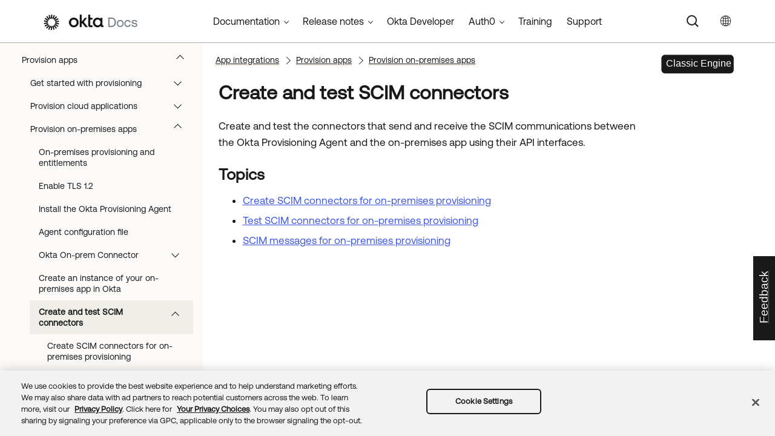

--- FILE ---
content_type: application/javascript; charset=UTF-8
request_url: https://help.okta.com/en-us/Data/Tocs/core__oce__toc_oce_root_Chunk0.js?t=639040216853734517
body_size: 5924
content:
define({'/content/index-admin.htm':{i:[1],t:['Okta Classic Engine'],b:['']},'/content/index.htm':{i:[0],t:['Okta Documentation'],b:['']},'/content/topics/api/trusted-origins-iframe.htm':{i:[1149],t:['Trusted Origins for iFrame embedding'],b:['']},'/content/topics/apiservice/add-api-service-integration.htm':{i:[729],t:['Add an API Service Integration'],b:['']},'/content/topics/apiservice/api-service-integration-rotate-client-secret.htm':{i:[730],t:['Rotate a Client Secret for an API Service Integration'],b:['']},'/content/topics/apiservice/api-service-integrations.htm':{i:[728],t:['API Service Integrations'],b:['']},'/content/topics/apiservice/revoke-api-service-integration.htm':{i:[731],t:['Revoke an API Service Integration'],b:['']},'/content/topics/apps/aiw-saml-reference.htm':{i:[407],t:['AIW SAML field reference'],b:['']},'/content/topics/apps/aiw_scim_entitlements.htm':{i:[414],t:['Create SCIM app integrations with entitlement management'],b:['']},'/content/topics/apps/app-config-guides-main.htm':{i:[432],t:['Integration guides'],b:['']},'/content/topics/apps/apps-about-oidc.htm':{i:[394],t:['OIDC app integrations'],b:['']},'/content/topics/apps/apps-about-saml.htm':{i:[395],t:['SAML app integrations'],b:['']},'/content/topics/apps/apps-about-scim.htm':{i:[398],t:['SCIM app integrations'],b:['']},'/content/topics/apps/apps-about-sso.htm':{i:[393],t:['Single Sign-On'],b:['']},'/content/topics/apps/apps-about-swa.htm':{i:[397],t:['SWA app integrations'],b:['']},'/content/topics/apps/apps-about-wsfed.htm':{i:[396],t:['WS-Fed app integrations'],b:['']},'/content/topics/apps/apps-add-applications.htm':{i:[401],t:['Add existing app integrations'],b:['']},'/content/topics/apps/apps-add-notes.htm':{i:[666],t:['Add notes to an app integration'],b:['']},'/content/topics/apps/apps-assign-applications.htm':{i:[655],t:['Assign app integrations'],b:['']},'/content/topics/apps/apps-configure-settings.htm':{i:[417],t:['Configure settings for app integrations'],b:['']},'/content/topics/apps/apps-convert-to-group-managed.htm':{i:[664],t:['Convert app integrations from individually owned to group managed'],b:['']},'/content/topics/apps/apps-create-bookmark.htm':{i:[426],t:['Create a Bookmark App integration'],b:['']},'/content/topics/apps/apps-customize-logo.htm':{i:[665],t:['Customize an app logo'],b:['']},'/content/topics/apps/apps-deactivate.htm':{i:[672],t:['Deactivate app integrations'],b:['']},'/content/topics/apps/apps-delete.htm':{i:[673],t:['Delete app integrations'],b:['']},'/content/topics/apps/apps-faq.htm':{i:[727],t:['App integrations FAQ'],b:['']},'/content/topics/apps/apps-fbm-disable.htm':{i:[659],t:['Disable Federation Broker Mode'],b:['']},'/content/topics/apps/apps-fbm-enable.htm':{i:[658],t:['Enable Federation Broker Mode'],b:['']},'/content/topics/apps/apps-fbm-known-issues.htm':{i:[660],t:['Federation Broker Mode known limitations'],b:['']},'/content/topics/apps/apps-fbm-main.htm':{i:[657],t:['Manage Federation Broker Mode'],b:['']},'/content/topics/apps/apps-manage-assignments.htm':{i:[656],t:['Manage app integration assignments'],b:['']},'/content/topics/apps/apps-native-to-web.htm':{i:[429],t:['Configure Native to Web SSO'],b:['']},'/content/topics/apps/apps-oidc-token-encryption.htm':{i:[405],t:['Encrypt OIDC ID tokens for app integrations'],b:['']},'/content/topics/apps/apps-overview-add-apps.htm':{i:[400],t:['Add app integrations'],b:['']},'/content/topics/apps/apps-overview-get-started.htm':{i:[391],t:['Get started with app integrations'],b:['']},'/content/topics/apps/apps-overview-learn-about.htm':{i:[392],t:['Learn about app integrations'],b:['']},'/content/topics/apps/apps-overview-remove-apps.htm':{i:[671],t:['Remove app integrations'],b:['']},'/content/topics/apps/apps-redirect-unassigned-users.htm':{i:[663],t:['Redirect unassigned users to a custom error page'],b:['']},'/content/topics/apps/apps-redirect-unauthorized-users.htm':{i:[662],t:['Redirect unauthenticated users to a custom login page'],b:['']},'/content/topics/apps/apps-selfservice-admin-workflow.htm':{i:[420],t:['Workflow to configure Self Service request feature'],b:['']},'/content/topics/apps/apps-selfservice-approver.htm':{i:[424],t:['Handle app integration requests'],b:['']},'/content/topics/apps/apps-selfservice-configureapprovalflow.htm':{i:[422],t:['Configure a Self Service approval workflow'],b:['']},'/content/topics/apps/apps-selfservice-configureorg.htm':{i:[421],t:['Enable self-service access to apps'],b:['']},'/content/topics/apps/apps-selfservice-enduser.htm':{i:[423],t:['Add app integrations as an end user'],b:['']},'/content/topics/apps/apps-selfservice-main.htm':{i:[419],t:['Self Service for app integrations'],b:['']},'/content/topics/apps/apps-show-embed-links.htm':{i:[661],t:['Copy the embed link for an app integration'],b:['']},'/content/topics/apps/apps_app_integration_wizard.htm':{i:[402],t:['Create custom app integrations'],b:['']},'/content/topics/apps/apps_app_integration_wizard_oidc.htm':{i:[403],t:['Create OpenID Connect app integrations'],b:['']},'/content/topics/apps/apps_app_integration_wizard_saml.htm':{i:[406],t:['Create SAML app integrations'],b:['']},'/content/topics/apps/apps_app_integration_wizard_scim.htm':{i:[415],t:['Add SCIM provisioning to app integrations'],b:['']},'/content/topics/apps/apps_app_integration_wizard_swa.htm':{i:[413],t:['Create SWA app integrations'],b:['']},'/content/topics/apps/apps_apps.htm':{i:[390],t:['App integrations'],b:['']},'/content/topics/apps/apps_apps_page.htm':{i:[654],t:['Access and customize app integrations'],b:['']},'/content/topics/apps/apps_bookmark_app.htm':{i:[427],t:['Simulate an IdP-initiated flow with the Bookmark App'],b:['']},'/content/topics/apps/apps_configure_okta_template_ws_federation.htm':{i:[538],t:['Configure the Okta Template WS Federation Application'],b:['']},'/content/topics/apps/apps_configure_template_app.htm':{i:[425],t:['Configure the Okta Template App and Okta Plugin Template App'],b:['']},'/content/topics/apps/apps_configuring_ws-federation.htm':{i:[539],t:['Configure WS-Federation for Office 365'],b:['']},'/content/topics/apps/apps_enable_o365_applications.htm':{i:[535],t:['Enable Microsoft Office 365 applications'],b:['']},'/content/topics/apps/apps_mapping_ad_ldap_and_workday_values.htm':{i:[431],t:['Mapping Active Directory, LDAP, and Workday Values in a SAML template'],b:['']},'/content/topics/apps/apps_moving_microsoft.htm':{i:[536],t:['Move Microsoft Office 365 from Secure Web Authentication to WS-Federation'],b:['']},'/content/topics/apps/apps_o365_admin_consent.htm':{i:[527],t:['Provide Microsoft admin consent for Okta'],b:['']},'/content/topics/apps/apps_o365_silent_activation.htm':{i:[528],t:['Office 365 Silent Activation: New Implementations'],b:['']},'/content/topics/apps/apps_o365_silent_activation_before_2019_09.htm':{i:[529],t:['Office 365 Silent Activation: Old Implementations'],b:['']},'/content/topics/apps/apps_okta_enhancements_office_365_integration.htm':{i:[534],t:['Get started with Office 365 provisioning and deprovisioning'],b:['']},'/content/topics/apps/apps_overview_of_managing_apps_and_sso.htm':{i:[416],t:['Configure Single Sign-On options'],b:['']},'/content/topics/apps/apps_revealing_the_password.htm':{i:[668],t:['Reveal the password of an app integration'],b:['']},'/content/topics/apps/apps_single_logout.htm':{i:[428],t:['Configure Single Logout in app integrations'],b:['']},'/content/topics/apps/apps_using_the_confluence_on_premises_saml_app.htm':{i:[462],t:['Confluence On-Premises'],b:['']},'/content/topics/apps/apps_vpn_notification.htm':{i:[667],t:['Set up VPN notification'],b:['']},'/content/topics/apps/azure-ad-office365-main.htm':{i:[486],t:['Microsoft Entra ID and Office 365'],b:['']},'/content/topics/apps/casb-config-guide.htm':{i:[399],t:['CASB configuration guide'],b:['']},'/content/topics/apps/configure-app-profile-attributes-oidc.htm':{i:[418],t:['Configure profile attributes for OIDC apps'],b:['']},'/content/topics/apps/define-attribute-statements.htm':{i:[408],t:['Define attribute statements'],b:['']},'/content/topics/apps/define-group-attribute-statements.htm':{i:[409],t:['Define group attribute statements'],b:['']},'/content/topics/apps/federated-claims-overview.htm':{i:[411],t:['Configure custom claims for app integrations'],b:['']},'/content/topics/apps/generate-federated-claims.htm':{i:[412],t:['Generate entitlement claims using the legacy configuration'],b:['']},'/content/topics/apps/manage-signing-certificates.htm':{i:[410],t:['Manage signing certificates'],b:['']},'/content/topics/apps/oauth-client-cred-mgmt.htm':{i:[404],t:['Manage secrets and keys for OIDC app client authentication'],b:['']},'/content/topics/apps/office365-deployment/add-o365.htm':{i:[502],t:['Add Office 365 to Okta'],b:['']},'/content/topics/apps/office365-deployment/assign-o365.htm':{i:[506],t:['Assign Office 365 to users and groups'],b:['']},'/content/topics/apps/office365-deployment/configure-sso.htm':{i:[503],t:['Configure Single Sign-On for Office 365'],b:['']},'/content/topics/apps/office365-deployment/deploy-main.htm':{i:[501],t:['Deploy Office 365'],b:['']},'/content/topics/apps/office365-deployment/import-ms-graph.htm':{i:[505],t:['Import users to Office 365 using Microsoft Graph API'],b:['']},'/content/topics/apps/office365-deployment/o365-faqs.htm':{i:[508,541],t:['Office 365 integration FAQs','Office 365 FAQs'],b:['','']},'/content/topics/apps/office365-deployment/provision-users.htm':{i:[504],t:['Provision users to Office 365'],b:['']},'/content/topics/apps/office365-deployment/secure-o365.htm':{i:[507],t:['Secure Office 365 using app sign-on policies'],b:['']},'/content/topics/apps/office365/about-o365-sign-on-policies.htm':{i:[510],t:['About Office 365 sign on policies'],b:['']},'/content/topics/apps/office365/advanced.htm':{i:[525],t:['Advanced integration topics for Office 365'],b:['']},'/content/topics/apps/office365/best-practices-sign-on-policies.htm':{i:[511],t:['Best security practices for Office 365 sign on policies'],b:['']},'/content/topics/apps/office365/create-sign-on-rule.htm':{i:[514],t:['Create Office 365 sign-on rules'],b:['']},'/content/topics/apps/office365/custom-client-filter.htm':{i:[526],t:['Allow or deny custom clients in Office 365 sign-on policy'],b:['']},'/content/topics/apps/office365/enable-deprov.htm':{i:[516],t:['Enable deprovisioning in Office 365'],b:['']},'/content/topics/apps/office365/gcc-mod.htm':{i:[537],t:['Configure Office 365 GCC Tenant'],b:['']},'/content/topics/apps/office365/hybrid-aad-joined-devices-support.htm':{i:[533],t:['Okta support for hybrid Microsoft Entra ID joined devices'],b:['']},'/content/topics/apps/office365/license-mgmt.htm':{i:[522],t:['Manage Office 365 licenses and roles'],b:['']},'/content/topics/apps/office365/multiple-domains-support.htm':{i:[532],t:['Federate multiple Office 365 domains in a single app instance'],b:['']},'/content/topics/apps/office365/o365-group-push-link.htm':{i:[540],t:['Group linking for Microsoft Office 365'],b:['']},'/content/topics/apps/office365/o365-main.htm':{i:[500],t:['Microsoft Office 365'],b:['']},'/content/topics/apps/office365/o365-prov-main.htm':{i:[515],t:['Office 365 provisioning and deprovisioning'],b:['']},'/content/topics/apps/office365/o365-sign-on-policies-main.htm':{i:[509],t:['Office 365 sign on policies'],b:['']},'/content/topics/apps/office365/references/add-custom-attributes.htm':{i:[517],t:['Add custom attributes'],b:['']},'/content/topics/apps/office365/references/deprovision-options.htm':{i:[521],t:['Deprovisioning options for Office 365'],b:['']},'/content/topics/apps/office365/references/map-custom-atrributes.htm':{i:[518],t:['Map custom attributes'],b:['']},'/content/topics/apps/office365/references/o365-default-sign-on-rules.htm':{i:[513],t:['Office 365 default sign-on rules'],b:['']},'/content/topics/apps/office365/references/o365-sign-on-rule-options.htm':{i:[512],t:['Office 365 sign-on rules options'],b:['']},'/content/topics/apps/office365/references/o365-supported-user-attributes-import.htm':{i:[524],t:['Supported user profile attributes for Office 365 import'],b:['']},'/content/topics/apps/office365/references/o365_supported_user_attributes.htm':{i:[523],t:['Supported user profile attributes for Office 365 provisioning'],b:['']},'/content/topics/apps/office365/references/provisioning-types.htm':{i:[520],t:['Provisioning options for Office 365'],b:['']},'/content/topics/apps/office365/silent-activation-migration.htm':{i:[530],t:['Migrate registry-key-based Office 365 Silent Activation to new configuration'],b:['']},'/content/topics/apps/office365/skip_group_import_office365.htm':{i:[519],t:['Skip importing groups during Office 365 user provisioning'],b:['']},'/content/topics/apps/office365/use_okta_mfa_azure_ad_mfa.htm':{i:[531],t:['Use Okta MFA for Microsoft Entra ID (formerly Azure Active Directory)'],b:['']},'/content/topics/apps/pass-authn-context.htm':{i:[669],t:['Pass Dynamic Authentication Context'],b:['']},'/content/topics/apps/pass-device-context-limited-access.htm':{i:[670],t:['Pass Device Context using Limited Access'],b:['']},'/content/topics/apps/provisioning_deprovisioning_overview.htm':{i:[674],t:['Provision apps'],b:['']},'/content/topics/apps/universal-logout-amfa.htm':{i:[430],t:['Configure Universal Logout'],b:['']},'/content/topics/automation-hooks/add-automations.htm':{i:[1401],t:['Add an automation'],b:['']},'/content/topics/automation-hooks/add-event-hooks.htm':{i:[1409],t:['Create an event hook'],b:['']},'/content/topics/automation-hooks/add-inline-hooks.htm':{i:[1403],t:['Add an inline hook'],b:['']},'/content/topics/automation-hooks/automations-main.htm':{i:[1400],t:['Automations'],b:['']},'/content/topics/automation-hooks/delegated-flows/about-delegated-flows.htm':{i:[1414],t:['Delegated flows'],b:['']},'/content/topics/automation-hooks/delegated-flows/run-delegated-flow.htm':{i:[1415],t:['Run a delegated flow'],b:['']},'/content/topics/automation-hooks/delete-inline-hooks.htm':{i:[1406],t:['Delete an inline hook'],b:['']},'/content/topics/automation-hooks/event-hooks-el.htm':{i:[1411],t:['Okta Expression Language'],b:['']},'/content/topics/automation-hooks/event-hooks-filters.htm':{i:[1410],t:['Edit an event hook filter'],b:['']},'/content/topics/automation-hooks/event-hooks-main.htm':{i:[1408],t:['Event hooks'],b:['']},'/content/topics/automation-hooks/event-hooks-preview.htm':{i:[1413],t:['Preview an event hook'],b:['']},'/content/topics/automation-hooks/inline-hooks-main.htm':{i:[1402],t:['Inline hooks'],b:['']},'/content/topics/automation-hooks/manage-keys.htm':{i:[1407],t:['Manage keys'],b:['']},'/content/topics/automation-hooks/metrics-inline-hooks.htm':{i:[1405],t:['View usage metrics for your inline hooks'],b:['']},'/content/topics/automation-hooks/preview-inline-hooks.htm':{i:[1404],t:['Preview an inline hook'],b:['']},'/content/topics/automation-hooks/verify-event-hooks.htm':{i:[1412],t:['Verify an event hook'],b:['']},'/content/topics/browser-plugin/admin-plugin-settings.htm':{i:[1487],t:['Manage installation and upgrade'],b:['']},'/content/topics/browser-plugin/browser-plugin-main.htm':{i:[1480],t:['Okta Browser Plugin'],b:['']},'/content/topics/browser-plugin/okta-ends-browser-support-for-tls-1.1.htm':{i:[1495],t:['End of support for TLS 1.1'],b:['']},'/content/topics/browser-plugin/plugin-access-recent-apps.htm':{i:[1478],t:['Recently used apps'],b:['']},'/content/topics/browser-plugin/plugin-adding-apps.htm':{i:[1482],t:['Allow users to add apps'],b:['']},'/content/topics/browser-plugin/plugin-browser-os.htm':{i:[1494],t:['Supported browsers'],b:['']},'/content/topics/browser-plugin/plugin-configure-custom-portal.htm':{i:[1484],t:['Configure custom end-user portals'],b:['']},'/content/topics/browser-plugin/plugin-make-apps-detectable.htm':{i:[1488],t:['Make apps detectable to the Okta Browser Plugin'],b:['']},'/content/topics/browser-plugin/plugin-prevent-browser-saving-credentials.htm':{i:[1485],t:['Prevent browsers from saving credentials'],b:['']},'/content/topics/browser-plugin/plugin-security.htm':{i:[1481],t:['Security features'],b:['']},'/content/topics/browser-plugin/plugin-silent-installation.htm':{i:[1489],t:['Silent installations'],b:['']},'/content/topics/browser-plugin/silent-install-chrome.htm':{i:[1490],t:['Chrome'],b:['']},'/content/topics/browser-plugin/silent-install-firefox.htm':{i:[1491],t:['Firefox'],b:['']},'/content/topics/browser-plugin/silent-install-ie.htm':{i:[1492],t:['Internet Explorer'],b:['']},'/content/topics/dashboard/app-switcher.htm':{i:[1496],t:['Okta first-party App Switcher'],b:['']},'/content/topics/dashboard/dashboard.htm':{i:[25],t:['Administrator Dashboard'],b:['']},'/content/topics/dashboard/monitor-org-security.htm':{i:[30],t:['Monitor your org\u0027s security'],b:['']},'/content/topics/dashboard/monitor-sso-apps.htm':{i:[31],t:['Monitor your SSO apps'],b:['']},'/content/topics/dashboard/monitor-your-tasks.htm':{i:[29],t:['Monitor your tasks'],b:['']},'/content/topics/dashboard/view-okta-service-status.htm':{i:[28],t:['View Okta service status'],b:['']},'/content/topics/dashboard/view-org-agent-status.htm':{i:[27],t:['View your org agents\u0027 status'],b:['']},'/content/topics/dashboard/view-your-org.htm':{i:[26],t:['View your org at a glance'],b:['']},'/content/topics/deploymentguides/aws/aws-about-integration.htm':{i:[434],t:['Learn about Amazon Web Services integration'],b:['']},'/content/topics/deploymentguides/aws/aws-assign-aws-groups.htm':{i:[448],t:['Assign AWS management groups to the Okta AWS app'],b:['']},'/content/topics/deploymentguides/aws/aws-configure-aws-app.htm':{i:[439],t:['Configure the Amazon Web Services Account Federation app in Okta'],b:['']},'/content/topics/deploymentguides/aws/aws-configure-identity-provider.htm':{i:[436],t:['Configure Okta as the AWS account identity provider'],b:['']},'/content/topics/deploymentguides/aws/aws-configure-saml-sso.htm':{i:[443],t:['Configure AWS accounts and roles for SAML SSO'],b:['']},'/content/topics/deploymentguides/aws/aws-create-external-roles-groups.htm':{i:[444],t:['Create AWS role groups in an external directory'],b:['']},'/content/topics/deploymentguides/aws/aws-create-management-groups.htm':{i:[445],t:['Create management groups to map users to AWS accounts and roles'],b:['']},'/content/topics/deploymentguides/aws/aws-deployment.htm':{i:[433],t:['Amazon Web Services Account Federation'],b:['']},'/content/topics/deploymentguides/aws/aws-enable-role-based.htm':{i:[447],t:['Enable group-based role mapping in Okta'],b:['']},'/content/topics/deploymentguides/aws/aws-generate-api-key.htm':{i:[438],t:['Generate the AWS API access key'],b:['']},'/content/topics/deploymentguides/aws/aws-import-aws-groups.htm':{i:[446],t:['Import AWS role and management groups into Okta'],b:['']},'/content/topics/deploymentguides/aws/aws-manage-user-group-access.htm':{i:[442],t:['AWS user and group access management'],b:['']},'/content/topics/deploymentguides/aws/aws-multiple-architecture.htm':{i:[441],t:['Integrate multiple AWS instances'],b:['']},'/content/topics/deploymentguides/aws/aws-trusted-source.htm':{i:[437],t:['Add Okta as a trusted source for  AWS roles'],b:['']},'/content/topics/deploymentguides/aws/connect-okta-multiple-aws-groups.htm':{i:[440],t:['Connect Okta to multiple Amazon Web Services instances'],b:['']},'/content/topics/deploymentguides/aws/connect-okta-single-aws.htm':{i:[435],t:['Connect Okta to a single Amazon Web Services instance'],b:['']},'/content/topics/deploymentguides/sharepoint/guide/add-okta-claim-provider.htm':{i:[546],t:['Configure Okta as a claims provider in SharePoint (On-Premises)'],b:['']},'/content/topics/deploymentguides/sharepoint/guide/add-sharepoint.htm':{i:[545],t:['Add SharePoint (On-Premises) in Okta'],b:['']},'/content/topics/deploymentguides/sharepoint/guide/appendices/faqs.htm':{i:[551],t:['Microsoft SharePoint (On-Premises) FAQs'],b:['']},'/content/topics/deploymentguides/sharepoint/guide/appendices/troubleshooting.htm':{i:[550],t:['Troubleshooting: Microsoft SharePoint (On-Premises)'],b:['']},'/content/topics/deploymentguides/sharepoint/guide/configure-people-picker-plugin.htm':{i:[547],t:['Configure Okta SharePoint People Picker agent'],b:['']},'/content/topics/deploymentguides/sharepoint/guide/deploy-scenes.htm':{i:[544],t:['Deployment Scenarios'],b:['']},'/content/topics/deploymentguides/sharepoint/guide/deploy-sharepoint.htm':{i:[543],t:['Typical deployment workflow for SharePoint (On-Premises)'],b:['']},'/content/topics/deploymentguides/sharepoint/guide/install-people-picker-plugin.htm':{i:[548],t:['Deploy Okta People Picker for SharePoint agent'],b:['']},'/content/topics/deploymentguides/sharepoint/guide/sharepoint-main.htm':{i:[542],t:['Microsoft SharePoint (On-Premises) '],b:['']},'/content/topics/deploymentguides/sharepoint/guide/uninstall-people-picker-auth.htm':{i:[549],t:['Uninstall Okta People Picker and Okta authentication'],b:['']},'/content/topics/device-trust/device-trust-landing.htm':{i:[733],t:['Device Trust'],b:['']},'/content/topics/device-trust/dt-win-tpm.htm':{i:[753],t:['TPM and Okta Device Trust for Windows devices'],b:['']},'/content/topics/device-trust/saml/desktop/configure-conditional-access-policies-desktop.htm':{i:[749],t:['Step 3: Configure Device Trust and Access Policies in VMware for desktop devices'],b:['']},'/content/topics/device-trust/saml/desktop/configure-okta-apps-publish-in-ws1-catalog-desktop.htm':{i:[752],t:['(Optional) Publish Okta apps to the Workspace ONE catalog'],b:['']},'/content/topics/device-trust/saml/desktop/configure-okta-apps-vidm-desktop.htm':{i:[748],t:['Step 2: Configure Okta application source in VMware Identity Manager'],b:['']},'/content/topics/device-trust/saml/desktop/configure-okta-idp-vidm-desktop.htm':{i:[751],t:['Configure Okta as an Identity Provider for VMware Identity Manager'],b:['']},'/content/topics/device-trust/saml/desktop/configure-streamlined-enrollment-vmware-login-with-okta-desktop.htm':{i:[750],t:['Configure streamlined Device Enrollment for desktop devices'],b:['']},'/content/topics/device-trust/saml/desktop/configure-vidm-idp-okta-desktop.htm':{i:[747],t:['Step 1: Configure  VMware Identity Manager as an Identity Provider in Okta'],b:['']},'/content/topics/device-trust/saml/desktop/enforce-device-trust-sso-with-okta-vmware-ws1-desktop.htm':{i:[746],t:['Enforce Device Trust and SSO for desktop devices'],b:['']},'/content/topics/device-trust/saml/desktop/integrate-okta-dt-with-ws1-desktop.htm':{i:[745],t:['Integrate Okta with VMware for macOS and Windows devices'],b:['']},'/content/topics/device-trust/saml/mobile/configure-dt-and-access-policies-in-okta-mobile.htm':{i:[741],t:['Step 3: Configure Routing Rules, Device Trust, and Client Access Policies in Okta for iOS and Android Devices'],b:['']},'/content/topics/device-trust/saml/mobile/configure-okta-apps-publish-in-ws1-catalog.htm':{i:[744],t:['(Optional) Publish Okta apps to the Workspace ONE catalog'],b:['']},'/content/topics/device-trust/saml/mobile/configure-okta-apps-vidm.htm':{i:[740],t:['Step 2: Configure Okta application source in VMware Identity Manager'],b:['']},'/content/topics/device-trust/saml/mobile/configure-okta-idp-vidm.htm':{i:[743],t:['Configure Okta as an Identity Provider for VMware Identity Manager'],b:['']},'/content/topics/device-trust/saml/mobile/configure-streamlined-enrollment-vmware-login-with-okta.htm':{i:[742],t:['Configure streamlined Device Enrollment for mobile devices'],b:['']},'/content/topics/device-trust/saml/mobile/configure-vidm-idp-okta.htm':{i:[739],t:['Step 1: Configure  VMware Identity Manager as an Identity Provider in Okta'],b:['']},'/content/topics/device-trust/saml/mobile/enforce-device-trust-mobile-sso-with-okta-vmware-ws1.htm':{i:[738],t:['Enforce Device Trust and SSO for mobile devices'],b:['']},'/content/topics/device-trust/saml/mobile/integrate-okta-dt-with-ws1-mobile.htm':{i:[737],t:['Integrate Okta with VMware for Android and iOS devices'],b:['']},'/content/topics/devices/devices-main-landing.htm':{i:[732],t:['Devices'],b:['']},'/content/topics/directory/ad-agent-about-service-account.htm':{i:[69],t:['Okta service account permissions'],b:['']},'/content/topics/directory/ad-agent-add-update-jit.htm':{i:[97],t:['Add and update users with Active Directory Just-In-Time provisioning'],b:['']},'/content/topics/directory/ad-agent-appsettings.htm':{i:[87],t:['Okta Active Directory agent variable definitions'],b:['']},'/content/topics/directory/ad-agent-base-attributes.htm':{i:[112],t:['Base Active Directory attributes'],b:['']},'/content/topics/directory/ad-agent-change-user.htm':{i:[85],t:['Change the Okta Active Directory agent user'],b:['']},'/content/topics/directory/ad-agent-cofigure-group-push-ad-ous.htm':{i:[103],t:['Configure enhanced group push for Active Directory organizational units'],b:['']},'/content/topics/directory/ad-agent-configure-import.htm':{i:[79],t:['Configure Active Directory import and account settings'],b:['']},'/content/topics/directory/ad-agent-configure-provisioning.htm':{i:[80],t:['Configure Active Directory provisioning settings'],b:['']},'/content/topics/directory/ad-agent-configure-user-profiles-attributes.htm':{i:[111],t:['Work with Active Directory attributes'],b:['']},'/content/topics/directory/ad-agent-confirm-user-assignments.htm':{i:[99],t:['Confirm imported Active Directory user assignments'],b:['']},'/content/topics/directory/ad-agent-enable-usg.htm':{i:[102],t:['Enable universal security group support'],b:['']},'/content/topics/directory/ad-agent-exclude-username-updates.htm':{i:[114],t:['Exclude Active Directory username updates during provisioning'],b:['']},'/content/topics/directory/ad-agent-get-started.htm':{i:[65],t:['Get started with Active Directory integration'],b:['']},'/content/topics/directory/ad-agent-high-availability.htm':{i:[72],t:['Plan for high availability and disaster recovery'],b:['']},'/content/topics/directory/ad-agent-import-considerations.htm':{i:[75],t:['Import considerations'],b:['']},'/content/topics/directory/ad-agent-import-groups.htm':{i:[100],t:['Import groups from Active Directory'],b:['']},'/content/topics/directory/ad-agent-import-users-on-demand.htm':{i:[95],t:['Import Active Directory users on demand'],b:['']},'/content/topics/directory/ad-agent-install-dmzports.htm':{i:[88],t:['Configure DMZ server ports for Active Directory integrations'],b:['']},'/content/topics/directory/ad-agent-install-multiple.htm':{i:[81],t:['Install multiple Okta Active Directory agents'],b:['']},'/content/topics/directory/ad-agent-integrate-existing.htm':{i:[73],t:['Integration with existing Active Directory forests and domains'],b:['']},'/content/topics/directory/ad-agent-integration-implementation-options.htm':{i:[71],t:['Active Directory integration implementation options'],b:['']},'/content/topics/directory/ad-agent-known-issues.htm':{i:[68],t:['Active Directory integration considerations and limits'],b:['']},'/content/topics/directory/ad-agent-log-info.htm':{i:[84],t:['Locate the Okta AD Agent log'],b:['']},'/content/topics/directory/ad-agent-main.htm':{i:[64],t:['Active Directory integration'],b:['']},'/content/topics/directory/ad-agent-manage-integration.htm':{i:[77],t:['Manage your Active Directory integration'],b:['']},'/content/topics/directory/ad-agent-manage-users-groups.htm':{i:[94],t:['Manage Active Directory users and groups'],b:['']},'/content/topics/directory/ad-agent-new-integration.htm':{i:[78],t:['Install the Okta Active Directory agent'],b:['']},'/content/topics/directory/ad-agent-ou-updates.htm':{i:[104],t:['Enable Okta-sourced user Organizational Unit updates'],b:['']},'/content/topics/directory/ad-agent-prepare.htm':{i:[74],t:['Prepare Active Directory for the integration'],b:['']},'/content/topics/directory/ad-agent-prerequisites.htm':{i:[67],t:['Active Directory integration prerequisites'],b:['']},'/content/topics/directory/ad-agent-push-group.htm':{i:[101],t:['Push groups from Okta to Active Directory'],b:['']},'/content/topics/directory/ad-agent-register-multipledomains.htm':{i:[89],t:['Register multiple domains to an Okta Active Directory agent'],b:['']},'/content/topics/directory/ad-agent-remove-group-provisioning.htm':{i:[106],t:['Remove a group from Active Directory provisioning'],b:['']},'/content/topics/directory/ad-agent-rename-domain-name.htm':{i:[91],t:['Rename an Active Directory domain'],b:['']},'/content/topics/directory/ad-agent-schedule-imports.htm':{i:[96],t:['Schedule Active Directory user imports'],b:['']},'/content/topics/directory/ad-agent-threads.htm':{i:[86],t:['Change the number of Okta Active Directory agent threads'],b:['']},'/content/topics/directory/ad-agent-uninstall.htm':{i:[83],t:['Uninstall Okta Active Directory agent'],b:['']},'/content/topics/directory/ad-agent-update.htm':{i:[82],t:['Update the Okta Active Directory agent'],b:['']},'/content/topics/directory/ad-agent-view-associated-users-groups.htm':{i:[105],t:['View users and groups associated with an Active Directory instance'],b:['']},'/content/topics/directory/ad-agent-workflow.htm':{i:[66],t:['Typical workflow for integrating Active Directory'],b:['']},'/content/topics/directory/ad-bidirectional-group-management-configure.htm':{i:[110],t:['Access governance for AD groups'],b:['']},'/content/topics/directory/ad-bidirectional-group-management.htm':{i:[109],t:['Bidirectional Group Management with Active Directory'],b:['']},'/content/topics/directory/ad-desktop-sso-main.htm':{i:[115],t:['Active Directory Desktop Single Sign-on'],b:['']},'/content/topics/directory/ad-dsso-about-failover.htm':{i:[122],t:['About agentless Desktop Single Sign-on failover'],b:['']},'/content/topics/directory/ad-dsso-about-jit.htm':{i:[118],t:['About Active Directory Desktop Single Sign-on and Just-In-Time provisioning'],b:['']},'/content/topics/directory/ad-dsso-about-workflow.htm':{i:[121],t:['About the agentless Desktop Single Sign-on workflow'],b:['']}});

--- FILE ---
content_type: application/xml
request_url: https://help.okta.com/en-us/Data/HelpSystem.xml
body_size: 785
content:
<?xml version="1.0" encoding="utf-8"?>
<WebHelpSystem DefaultUrl="content/index-admin.htm" Toc="Data/Tocs/core__oce__toc_oce_root.js" Index="Data/Index.js" Concepts="Data/Concepts.js" Glossary="Data/Glossary.js" SearchDatabase="Data/Search.js" Alias="Data/Alias.xml" Synonyms="Data/Synonyms.xml" SearchUrl="content/search.htm" PathToScriptsFolder="Resources/Scripts/" SkinName="okta-html5-topnav-nav-poc" SkinID="okta_html5_topnav_nav_poc" Multilingual="true" Skins="okta-html5-topnav-nav-poc" BuildTime="1/14/2026 9:08:05 PM" BuildVersion="19.1.8677.41286" TargetType="WebHelp2" SkinTemplateFolder="Skin/" InPreviewMode="false" TopNavTocPath="false" MoveOutputContentToRoot="false" ReplaceReservedCharacters="false" MakeFileLowerCase="true" UseCustomTopicFileExtension="false" PreventExternalUrls="false" EnableResponsiveOutput="true" IncludeGlossarySearchResults="false" ResultsPerPage="22" FeaturedSnippetsResults="1" KnowledgePanelResults="1" IncludeMicroContent="false" xml:lang="en-us" LanguageName="English" SearchEngine="MadCapSearch" IncludeCSHRuntime="true" DebugMode="false" ShowMadCapBacklink="false" HasELearning="false">
    <CatapultSkin Version="6" SkinType="WebHelp2" ComponentType="MasterPage" TemplateName="Fluid" Comment="HTML5 Fluid Layout" EnableResponsiveOutput="true" RemoveImagesOnSave="true" AutoSyncTOC="true" CommentsInTopic="false" DisplayCommunitySearchResults="false" LogoUrl="https://help.okta.com/okta_help.htm?id=csh-index" Name="okta-html5-topnav-nav-poc" SkinID="okta_html5_topnav_nav_poc" SkinClass="_Skins_okta_html5_topnav_nav_poc" HideNavOnStartup="False">
        <WebHelpOptions NavigationPanePosition="Right" EnableSticky="All" MainMenuPosition="Left" OffCanvasMenuStyle="Drilldown" TopMenuDepth="2" />
        <MicroContentOptions FeaturedSnippetsViewMode="Truncated" KnowledgePanelViewMode="Truncated" />
        <ProxyOptions FAQProxyViewMode="DropDown" KnowledgeProxyViewMode="Truncated" PromotionProxyViewMode="PlainText" />
    </CatapultSkin>
</WebHelpSystem>

--- FILE ---
content_type: application/javascript; charset=UTF-8
request_url: https://help.okta.com/en-us/Data/Tocs/core__oce__toc_oce_root_Chunk1.js?t=639040216853734517
body_size: 4844
content:
define({'/content/topics/directory/ad-dsso-configure-browsers-mac.htm':{i:[125],t:['Configure browsers for Mac agentless Desktop Single Sign-on'],b:['']},'/content/topics/directory/ad-dsso-configure-browsers.htm':{i:[124],t:['Configure browsers for Windows agentless Desktop Single Sign-on'],b:['']},'/content/topics/directory/ad-dsso-create-service-account.htm':{i:[123],t:['Create a service account and configure a Service Principal Name'],b:['']},'/content/topics/directory/ad-dsso-enable.htm':{i:[126],t:['Enable agentless Desktop Single Sign-on'],b:['']},'/content/topics/directory/ad-dsso-iwa-migrate.htm':{i:[135],t:['Migrate from Integrated Windows Authentication to agentless Desktop Single Sign-on'],b:['']},'/content/topics/directory/ad-dsso-known-issues.htm':{i:[117],t:['Active Directory Desktop Single Sign-On known issues'],b:['']},'/content/topics/directory/ad-dsso-migrate-configure-browser.htm':{i:[132],t:['Configure browsers for single sign-on on Windows'],b:['']},'/content/topics/directory/ad-dsso-migrate-set-spn.htm':{i:[131],t:['Set the service principal name'],b:['']},'/content/topics/directory/ad-dsso-migrate-test-settings.htm':{i:[133],t:['Test the Desktop Single Sign-on settings'],b:['']},'/content/topics/directory/ad-dsso-prerequisites.htm':{i:[116],t:['Desktop Single Sign-on prerequisites'],b:['']},'/content/topics/directory/ad-dsso-test.htm':{i:[129],t:['Test the agentless Desktop Single Sign-on configuration'],b:['']},'/content/topics/directory/ad-dsso-update-default-idp.htm':{i:[127],t:['Update the default Desktop Single Sign-on Identity Provider routing rule'],b:['']},'/content/topics/directory/ad-dsso-validate.htm':{i:[128],t:['Validate the agentless Desktop Single Sign-on configuration'],b:['']},'/content/topics/directory/ad-feature-support.htm':{i:[70],t:['Supported Active Directory integration features'],b:['']},'/content/topics/directory/ad-iwa-activate-agent.htm':{i:[141],t:['Activate the Okta IWA Web agent'],b:['']},'/content/topics/directory/ad-iwa-configure-browsers-mac.htm':{i:[140],t:['Configure Mac browsers for SSO'],b:['']},'/content/topics/directory/ad-iwa-configure-browsers-windows.htm':{i:[139],t:['Configure Windows browsers for SSO'],b:['']},'/content/topics/directory/ad-iwa-configure-failover.htm':{i:[148],t:['Configure failover for the Okta IWA Web agent'],b:['']},'/content/topics/directory/ad-iwa-configure-routing-rules.htm':{i:[143],t:['Configure routing rules for the Okta IWA Web agent'],b:['']},'/content/topics/directory/ad-iwa-configure-ssl.htm':{i:[142],t:['Configure SSL for the Okta IWA Web agent'],b:['']},'/content/topics/directory/ad-iwa-configure-upn.htm':{i:[149],t:['Configure the Okta IWA Web agent Universal Principal Name'],b:['']},'/content/topics/directory/ad-iwa-customize-sign-out.htm':{i:[147],t:['Customize the Active Directory DSSO sign-out page'],b:['']},'/content/topics/directory/ad-iwa-detection-timeout.htm':{i:[150],t:['Change the Okta IWA Web agent timeout period'],b:['']},'/content/topics/directory/ad-iwa-disable.htm':{i:[151],t:['Disable Okta IWA Web agent authentication for specific clients'],b:['']},'/content/topics/directory/ad-iwa-install-agent.htm':{i:[138],t:['Install the Okta IWA Web agent'],b:['']},'/content/topics/directory/ad-iwa-install-vm.htm':{i:[152],t:['Install the Okta IWA Web agent on a virtual machine'],b:['']},'/content/topics/directory/ad-iwa-learn.htm':{i:[136],t:['Learn about the Okta IWA Web agent'],b:['']},'/content/topics/directory/ad-iwa-prerequisites.htm':{i:[137],t:['Okta IWA Web agent installation prerequisites'],b:['']},'/content/topics/directory/ad-iwa-test-agent.htm':{i:[144],t:['Test the Okta IWA Web agent'],b:['']},'/content/topics/directory/ad-iwa-test-sso.htm':{i:[145],t:['Test Okta IWA Web agent Desktop Single Sign-on'],b:['']},'/content/topics/directory/ad-iwa-view-agent-status.htm':{i:[146],t:['View the Okta IWA Web agent status'],b:['']},'/content/topics/directory/ad-manage-passwords.htm':{i:[155],t:['Manage passwords'],b:['']},'/content/topics/directory/ad-name-optional.htm':{i:[98],t:['Make names optional in Active Directory'],b:['']},'/content/topics/directory/agent-auto-update-behavior.htm':{i:[172],t:['Define the behavior for failed agent auto-updates'],b:['']},'/content/topics/directory/agent-auto-update-cancel.htm':{i:[168],t:['Cancel an on-demand agent auto-update'],b:['']},'/content/topics/directory/agent-auto-update-delete-schedule.htm':{i:[171],t:['Delete an agent auto-update schedule'],b:['']},'/content/topics/directory/agent-auto-update-download.htm':{i:[174],t:['Download the latest agent version'],b:['']},'/content/topics/directory/agent-auto-update-main.htm':{i:[163],t:['Automatically update Okta Active Directory agents'],b:['']},'/content/topics/directory/agent-auto-update-retry.htm':{i:[167],t:['Retry an on-demand agent auto-update'],b:['']},'/content/topics/directory/agent-auto-update-schedule-on-off.htm':{i:[170],t:['Turn an agent auto-update schedule on or off'],b:['']},'/content/topics/directory/agent-auto-update-schedule.htm':{i:[169],t:['Schedule agent auto-updates'],b:['']},'/content/topics/directory/agent-auto-update-unsubscribe.htm':{i:[173],t:['Unsubscribe from agent auto-update email notifications'],b:['']},'/content/topics/directory/agent-auto-update-update-multiple-agents.htm':{i:[166],t:['Auto-update multiple agents on demand'],b:['']},'/content/topics/directory/agent-auto-update-update-single-agent.htm':{i:[165],t:['Auto-update a single agent on demand'],b:['']},'/content/topics/directory/agent-auto-update-view-ad.htm':{i:[164],t:['View Okta Active Directory (AD) agent status information'],b:['']},'/content/topics/directory/agent-support-policies.htm':{i:[1509],t:['Okta agent support policies'],b:['']},'/content/topics/directory/configure-agentless-sso-migration.htm':{i:[130],t:['Migrate your agentless Desktop Single Sign-on configuration'],b:['']},'/content/topics/directory/configuring_agentless_sso.htm':{i:[120],t:['Configure agentless Desktop Single Sign-on'],b:['']},'/content/topics/directory/configuring_desktop_sso.htm':{i:[134],t:['Install and configure the Okta IWA Web agent for Desktop Single Sign-on'],b:['']},'/content/topics/directory/csv-integration-configure-import-settings.htm':{i:[241],t:['Configure the CSV directory integration import settings'],b:['']},'/content/topics/directory/csv-integration-configure-integration-settings.htm':{i:[239],t:['Configure the CSV directory integration settings'],b:['']},'/content/topics/directory/csv-integration-configure-profile-attributes.htm':{i:[240],t:['Configure the CSV directory integration profile attributes'],b:['']},'/content/topics/directory/csv-integration-get-started.htm':{i:[234],t:['Get started with CSV directory integration'],b:['']},'/content/topics/directory/csv-integration-install-on-prem-provisioning-agent.htm':{i:[238],t:['Download and install the Okta  Provisioning agent'],b:['']},'/content/topics/directory/csv-integration-main.htm':{i:[233],t:['CSV directory integration'],b:['']},'/content/topics/directory/csv-integration-manage-main.htm':{i:[237],t:['Manage your CSV directory integration'],b:['']},'/content/topics/directory/csv-integration-prerequisites.htm':{i:[235],t:['CSV directory integration prerequisites'],b:['']},'/content/topics/directory/csv-integration-test.htm':{i:[242],t:['Test the CSV directory integration'],b:['']},'/content/topics/directory/csv-integration-workflow.htm':{i:[236],t:['Typical workflow for integrating CSV directories'],b:['']},'/content/topics/directory/directory-integrations-main.htm':{i:[63],t:['Directory integrations'],b:['']},'/content/topics/directory/directory_ad_delegated_authentication.htm':{i:[92],t:['Delegated authentication with Active Directory'],b:['']},'/content/topics/directory/directory_ad_disconnect_users.htm':{i:[108],t:['Disconnect users from Active Directory'],b:['']},'/content/topics/directory/directory_ad_enable_profile_source.htm':{i:[90],t:['Make Active Directory the Profile Source'],b:['']},'/content/topics/directory/directory_ad_field_mappings.htm':{i:[113],t:['Active Directory attribute mappings to Okta properties'],b:['']},'/content/topics/directory/directory_faq_okta_and_ad_groups.htm':{i:[175],t:['Active Directory integration FAQ'],b:['']},'/content/topics/directory/dsso-faq.htm':{i:[153],t:['Desktop Single Sign-on FAQ'],b:['']},'/content/topics/directory/dsso-troubleshooting.htm':{i:[154],t:['Desktop Single Sign-on troubleshooting'],b:['']},'/content/topics/directory/identify_agentless_sso_type.htm':{i:[119],t:['Identify your Desktop Single Sign-On type'],b:['']},'/content/topics/directory/installing_configuring_active_directory_password_sync_agent.htm':{i:[159],t:['Synchronize passwords from Active Directory to Okta'],b:['']},'/content/topics/directory/ldap-adlds.htm':{i:[202],t:['AD LDS LDAP integration reference'],b:['']},'/content/topics/directory/ldap-agent-configure-ldap-import-settings.htm':{i:[188],t:['Configure LDAP to Okta provisioning settings'],b:['']},'/content/topics/directory/ldap-agent-configure-provisioning-settings.htm':{i:[187],t:['Configure Okta to LDAP provisioning settings'],b:['']},'/content/topics/directory/ldap-agent-configure-supported-directories.htm':{i:[201],t:['Configure supported LDAP directory services'],b:['']},'/content/topics/directory/ldap-agent-enable-ldap-ssl.htm':{i:[190],t:['Enable LDAP over SSL'],b:['']},'/content/topics/directory/ldap-agent-get-started.htm':{i:[177],t:['Get started with LDAP integration'],b:['']},'/content/topics/directory/ldap-agent-incremental-imports.htm':{i:[183],t:['LDAP incremental import support'],b:['']},'/content/topics/directory/ldap-agent-install-configure.htm':{i:[185],t:['Install the Okta LDAP Agent'],b:['']},'/content/topics/directory/ldap-agent-known-issues.htm':{i:[179],t:['LDAP integration known issues'],b:['']},'/content/topics/directory/ldap-agent-known-limitations.htm':{i:[180],t:['LDAP integration limits'],b:['']},'/content/topics/directory/ldap-agent-log-info.htm':{i:[198],t:['Locate the Okta LDAP agent log'],b:['']},'/content/topics/directory/ldap-agent-main.htm':{i:[176],t:['LDAP integration'],b:['']},'/content/topics/directory/ldap-agent-manage-integration.htm':{i:[184],t:['Manage your LDAP integration'],b:['']},'/content/topics/directory/ldap-agent-manage.htm':{i:[199],t:['Manage the Okta LDAP Agent'],b:['']},'/content/topics/directory/ldap-agent-map_ldap-user-profile_attributes.htm':{i:[191],t:['Map Okta user profile attributes to LDAP attributes'],b:['']},'/content/topics/directory/ldap-agent-modify-integration-settings.htm':{i:[189],t:['Modify LDAP integration settings'],b:['']},'/content/topics/directory/ldap-agent-prerequisites.htm':{i:[178],t:['LDAP integration prerequisites'],b:['']},'/content/topics/directory/ldap-agent-reconfigure-cmds.htm':{i:[194],t:['Reconfigure an Okta LDAP Agent'],b:['']},'/content/topics/directory/ldap-agent-supported-directories.htm':{i:[182],t:['Supported LDAP directories'],b:['']},'/content/topics/directory/ldap-agent-threads.htm':{i:[196],t:['Change the number of Okta LDAP agent threads'],b:['']},'/content/topics/directory/ldap-agent-uninstall-reinstall.htm':{i:[200],t:['Uninstall or reinstall the Okta LDAP Agent'],b:['']},'/content/topics/directory/ldap-agent-verifydownload.htm':{i:[192],t:['Verify the Okta LDAP agent download'],b:['']},'/content/topics/directory/ldap-bidirectional-group-management.htm':{i:[219],t:['Bidirectional Group Management with LDAP'],b:['']},'/content/topics/directory/ldap-config-parameters.htm':{i:[195],t:['LDAP configuration parameters'],b:['']},'/content/topics/directory/ldap-configure-integration-settings.htm':{i:[186],t:['Configure LDAP integration settings'],b:['']},'/content/topics/directory/ldap-custom-attributes.htm':{i:[197],t:['Add or remove custom LDAP attributes'],b:['']},'/content/topics/directory/ldap-edirectory.htm':{i:[203],t:['eDirectory LDAP integration reference'],b:['']},'/content/topics/directory/ldap-feature-support.htm':{i:[181],t:['LDAP integration features'],b:['']},'/content/topics/directory/ldap-ibm.htm':{i:[204],t:['IBM LDAP integration reference'],b:['']},'/content/topics/directory/ldap-incimport-timestamp.htm':{i:[193],t:['Configure incremental imports for AD LDS'],b:['']},'/content/topics/directory/ldap-interface-connection-settings.htm':{i:[213],t:['LDAP Interface connection settings'],b:['']},'/content/topics/directory/ldap-interface-enable.htm':{i:[214],t:['Enable the LDAP interface'],b:['']},'/content/topics/directory/ldap-interface-expose-groups.htm':{i:[215],t:['Expose app groups in the LDAP interface directory information tree'],b:['']},'/content/topics/directory/ldap-interface-limitations.htm':{i:[212],t:['LDAP Interface known limitations'],b:['']},'/content/topics/directory/ldap-interface-main.htm':{i:[211],t:['Set up and manage the LDAP Interface'],b:['']},'/content/topics/directory/ldap-interface-mfa.htm':{i:[216],t:['Use multifactor authentication with the LDAP Interface'],b:['']},'/content/topics/directory/ldap-interface-pagination-control.htm':{i:[217],t:['LDAP interface pagination control'],b:['']},'/content/topics/directory/ldap-interface-troubleshooting.htm':{i:[218],t:['LDAP interface troubleshooting'],b:['']},'/content/topics/directory/ldap-odsee.htm':{i:[208],t:['Oracle Directory Server Enterprise Edition LDAP integration reference'],b:['']},'/content/topics/directory/ldap-oid.htm':{i:[206],t:['Oracle Internet Directory LDAP integration reference'],b:['']},'/content/topics/directory/ldap-opendj.htm':{i:[205],t:['OpenDJ LDAP integration reference'],b:['']},'/content/topics/directory/ldap-openldap.htm':{i:[207],t:['OpenLDAP integration reference'],b:['']},'/content/topics/directory/ldap-oud.htm':{i:[209],t:['Oracle Unified Directory LDAP integration reference'],b:['']},'/content/topics/directory/ldap-sunone.htm':{i:[210],t:['Sun ONE Application Server LDAP integration reference'],b:['']},'/content/topics/directory/ldap-troubleshooting.htm':{i:[232],t:['LDAP integration troubleshooting'],b:['']},'/content/topics/directory/ldap/agent-auto-update-behavior-ldap.htm':{i:[229],t:['Define the behavior for failed agent auto-updates'],b:['']},'/content/topics/directory/ldap/agent-auto-update-cancel-ldap.htm':{i:[225],t:['Cancel an on-demand agent auto-update'],b:['']},'/content/topics/directory/ldap/agent-auto-update-delete-schedule-ldap.htm':{i:[228],t:['Delete an agent auto-update schedule'],b:['']},'/content/topics/directory/ldap/agent-auto-update-download-ldap.htm':{i:[231],t:['Download the latest agent version'],b:['']},'/content/topics/directory/ldap/agent-auto-update-ldap.htm':{i:[220],t:['Automatically update Okta LDAP agents'],b:['']},'/content/topics/directory/ldap/agent-auto-update-retry-ldap.htm':{i:[224],t:['Retry an on-demand agent auto-update'],b:['']},'/content/topics/directory/ldap/agent-auto-update-schedule-ldap.htm':{i:[226],t:['Schedule agent auto-updates'],b:['']},'/content/topics/directory/ldap/agent-auto-update-schedule-on-off-ldap.htm':{i:[227],t:['Turn an agent auto-update schedule on or off'],b:['']},'/content/topics/directory/ldap/agent-auto-update-unsubscribe-ldap.htm':{i:[230],t:['Unsubscribe from agent auto-update email notifications'],b:['']},'/content/topics/directory/ldap/agent-auto-update-update-multiple-agents-ldap.htm':{i:[223],t:['Auto-update multiple agents on demand'],b:['']},'/content/topics/directory/ldap/agent-auto-update-update-single-agent-ldap.htm':{i:[222],t:['Auto-update a single agent on demand'],b:['']},'/content/topics/directory/ldap/agent-auto-update-view-ldap.htm':{i:[221],t:['View LDAP agent status information'],b:['']},'/content/topics/directory/password-sync-api-expire.htm':{i:[161],t:['Use Okta  API to expire user passwords'],b:['']},'/content/topics/directory/password-sync-application.htm':{i:[160],t:['Application password synchronization'],b:['']},'/content/topics/directory/password-sync-main.htm':{i:[156],t:['Synchronize passwords'],b:['']},'/content/topics/directory/password-sync-troubleshoot.htm':{i:[162],t:['Troubleshoot password synchronization'],b:['']},'/content/topics/directory/password-sync-use-cases.htm':{i:[157],t:['Password synchronization use cases'],b:['']},'/content/topics/directory/reference_directories.htm':{i:[1511],t:['Supported Okta email address characters'],b:['']},'/content/topics/directory/security_using_sync_password.htm':{i:[158],t:['Synchronize passwords from Okta to Active Directory'],b:['']},'/content/topics/directory/supported-attribute-syntaxes.htm':{i:[76],t:['Supported attribute syntaxes'],b:['']},'/content/topics/directory/workflow-overview.htm':{i:[1399],t:['Automations and hooks'],b:['']},'/content/topics/identity-governance/access-certification/ac-get-started.htm':{i:[1156],t:['Get started'],b:['']},'/content/topics/identity-governance/access-certification/best-practices-create-campaign.htm':{i:[1158],t:['Best practices for creating campaigns'],b:['']},'/content/topics/identity-governance/access-certification/campaign-settings.htm':{i:[1165],t:['Understand Disable self-review'],b:['']},'/content/topics/identity-governance/access-certification/campaigns.htm':{i:[1155],t:['Campaigns'],b:['']},'/content/topics/identity-governance/access-certification/considerations-recurring-campaigns.htm':{i:[1163],t:['Recurring campaign considerations'],b:['']},'/content/topics/identity-governance/access-certification/copy-campaign.htm':{i:[1169],t:['Copy campaigns'],b:['']},'/content/topics/identity-governance/access-certification/create-preconfigured-campaigns.htm':{i:[1159],t:['Create preconfigured campaigns'],b:['']},'/content/topics/identity-governance/access-certification/create-user-campaign.htm':{i:[1162],t:['Create user campaigns'],b:['']},'/content/topics/identity-governance/access-certification/iga-ac-about-reviewing-campaigns.htm':{i:[1172],t:['Certification campaign reviews'],b:['']},'/content/topics/identity-governance/access-certification/iga-ac-create-campaign.htm':{i:[1161],t:['Create resource campaigns'],b:['']},'/content/topics/identity-governance/access-certification/iga-ac-customizable-context.htm':{i:[1157],t:['Customizable reviewer context'],b:['']},'/content/topics/identity-governance/access-certification/iga-ac-end-active-campaign.htm':{i:[1171],t:['Modify campaign\u0027s end date'],b:['']},'/content/topics/identity-governance/access-certification/iga-ac-modify-campaign.htm':{i:[1170],t:['Modify a scheduled campaign'],b:['']},'/content/topics/identity-governance/access-certification/iga-ac-review-campaign.htm':{i:[1173],t:['Review  campaigns'],b:['']},'/content/topics/identity-governance/access-certification/iga-ac-view-progress-active-campaign.htm':{i:[1167],t:['View the progress of an active campaign'],b:['']},'/content/topics/identity-governance/access-certification/iga-access-cert.htm':{i:[1154],t:['Access Certifications'],b:['']},'/content/topics/identity-governance/access-certification/iga-el-examples.htm':{i:[1164],t:['Examples of Okta Expression Language'],b:['']},'/content/topics/identity-governance/access-certification/iga-reassign-reviews.htm':{i:[1174],t:['Reassign review items'],b:['']},'/content/topics/identity-governance/access-certification/iga-view-prev-campaigns.htm':{i:[1168],t:['View previously completed campaigns'],b:['']},'/content/topics/identity-governance/access-certification/limits-preconfigured-campaign.htm':{i:[1160],t:['Discover inactive users campaign limits'],b:['']},'/content/topics/identity-governance/access-certification/remediation.htm':{i:[1166],t:['Understand remediation'],b:['']},'/content/topics/identity-governance/access-certification/sec-access-review/get-started.htm':{i:[1176],t:['Get started'],b:['']},'/content/topics/identity-governance/access-certification/sec-access-review/launch.htm':{i:[1177],t:['Launch a security access review'],b:['']},'/content/topics/identity-governance/access-certification/sec-access-review/manage.htm':{i:[1180],t:['Manage Security Access Reviews'],b:['']},'/content/topics/identity-governance/access-certification/sec-access-review/review-sar.htm':{i:[1181],t:['Review access'],b:['']},'/content/topics/identity-governance/access-certification/sec-access-review/sar.htm':{i:[1175],t:['Security access reviews'],b:['']},'/content/topics/identity-governance/access-certification/sec-access-review/understand-prioritization.htm':{i:[1179],t:['Understand prioritization'],b:['']},'/content/topics/identity-governance/access-certification/sec-access-review/understand-remediation.htm':{i:[1178],t:['Understand remediation'],b:['']},'/content/topics/identity-governance/access-requests/allow-escalation-for-requesters.htm':{i:[1274],t:['Allow requesters to escalate tasks'],b:['']},'/content/topics/identity-governance/access-requests/ar-config-settings.htm':{i:[1186],t:['Configure settings'],b:['']},'/content/topics/identity-governance/access-requests/ar-config-sublist.htm':{i:[1194],t:['Create a configuration list'],b:['']},'/content/topics/identity-governance/access-requests/ar-configure.htm':{i:[1192],t:['Configure your Okta org for request types'],b:['']},'/content/topics/identity-governance/access-requests/ar-create-jira-request-type.htm':{i:[1199],t:['Create a sample Request Type'],b:['']},'/content/topics/identity-governance/access-requests/ar-create-request-type.htm':{i:[1196],t:['Create a request type'],b:['']},'/content/topics/identity-governance/access-requests/ar-export.htm':{i:[1213],t:['Export data'],b:['']},'/content/topics/identity-governance/access-requests/ar-get-started.htm':{i:[1183],t:['Get started'],b:['']},'/content/topics/identity-governance/access-requests/ar-governance-apps.htm':{i:[1185],t:['Configure policies for Access requests apps'],b:['']},'/content/topics/identity-governance/access-requests/ar-integrate-jira.htm':{i:[1201],t:['Integrate Jira'],b:['']},'/content/topics/identity-governance/access-requests/ar-integrate-servicenow.htm':{i:[1202],t:['Integrate ServiceNow'],b:['']},'/content/topics/identity-governance/access-requests/ar-integrate-slack.htm':{i:[1203],t:['Integrate Slack'],b:['']},'/content/topics/identity-governance/access-requests/ar-integrate-teams.htm':{i:[1204],t:['Integrate Microsoft Teams'],b:['']},'/content/topics/identity-governance/access-requests/ar-integrations.htm':{i:[1200],t:['Integrations'],b:['']},'/content/topics/identity-governance/access-requests/ar-modify-list.htm':{i:[1195],t:['Modify a list'],b:['']},'/content/topics/identity-governance/access-requests/ar-overview.htm':{i:[1182],t:['Access Requests'],b:['']},'/content/topics/identity-governance/access-requests/ar-request-create.htm':{i:[1205],t:['Create requests'],b:['']},'/content/topics/identity-governance/access-requests/ar-request-types.htm':{i:[1191],t:['Request types'],b:['']},'/content/topics/identity-governance/access-requests/ar-submit-request-msteams.htm':{i:[1209],t:['Microsoft Teams'],b:['']},'/content/topics/identity-governance/access-requests/ar-submit-request-slack.htm':{i:[1208],t:['Slack'],b:['']},'/content/topics/identity-governance/access-requests/ar-submit-request.htm':{i:[1207],t:['Access Requests web app'],b:['']},'/content/topics/identity-governance/access-requests/ar-team-create.htm':{i:[1193],t:['Create a team'],b:['']},'/content/topics/identity-governance/access-requests/escalate-tasks.htm':{i:[1211],t:['Escalate tasks'],b:['']},'/content/topics/identity-governance/access-requests/manage-requests.htm':{i:[1212],t:['Manage requests'],b:['']},'/content/topics/identity-governance/access-requests/manage-tasks.htm':{i:[1210],t:['Manage tasks'],b:['']},'/content/topics/identity-governance/access-requests/rcar-approval-seq-edit.htm':{i:[1190],t:['Configure an approval sequence'],b:['']},'/content/topics/identity-governance/access-requests/rcar-condition-create.htm':{i:[1187],t:['Create a condition'],b:['']},'/content/topics/identity-governance/access-requests/rcar-condition-manage.htm':{i:[1189],t:['Manage access request conditions'],b:['']},'/content/topics/identity-governance/access-requests/rcar-conditions.htm':{i:[1184],t:['Conditions'],b:['']},'/content/topics/identity-governance/access-requests/rcar-submit-request-eu-dashboard.htm':{i:[1206],t:['End-User Dashboard'],b:['']},'/content/topics/identity-governance/access-requests/request-type-settings.htm':{i:[1198],t:['Request type settings'],b:['']},'/content/topics/identity-governance/access-requests/resource-collection-condition-create.htm':{i:[1188],t:['Create an access request condition for a resource collection'],b:['']},'/content/topics/identity-governance/add-custom-attr-default-group-profile-ar.htm':{i:[1262],t:['Add custom attributes to the default group profile'],b:['']},'/content/topics/identity-governance/allow-user-assign-delegate.htm':{i:[1272],t:['Allow users to assign delegates'],b:['']},'/content/topics/identity-governance/assign-delegate-admin-console.htm':{i:[1268],t:['Assign delegate from the Admin Console'],b:['']},'/content/topics/identity-governance/auditor-reporting/auditor-report-pkg.htm':{i:[1280],t:['Auditor reporting package'],b:['']},'/content/topics/identity-governance/auditor-reporting/generate-auditor-report-pkg.htm':{i:[1281],t:['Generate the auditor reporting package'],b:['']},'/content/topics/identity-governance/campaign-details.htm':{i:[1276],t:['Past Campaign Details report'],b:['']},'/content/topics/identity-governance/campaign-summary.htm':{i:[1278],t:['Past Campaign Summary report'],b:['']},'/content/topics/identity-governance/columns-campaign-details.htm':{i:[1277],t:['Column reference'],b:['']},'/content/topics/identity-governance/columns-campaign-summary.htm':{i:[1279],t:['Column reference'],b:['']},'/content/topics/identity-governance/complete-governance-tasks.htm':{i:[1270],t:['Governance tasks for delegates'],b:['']},'/content/topics/identity-governance/delegates.htm':{i:[1267],t:['Governance delegates'],b:['']},'/content/topics/identity-governance/em/app-connectors-with-entitlements.htm':{i:[1218],t:['Apps with entitlement support'],b:['']},'/content/topics/identity-governance/em/apply-policy.htm':{i:[1236],t:['Apply policy'],b:['']},'/content/topics/identity-governance/em/assign-entitlements-users.htm':{i:[1263],t:['Assign entitlements to users'],b:['']},'/content/topics/identity-governance/em/config-provisioning-enabled-app.htm':{i:[1219],t:['Configure a provisioning-enabled app'],b:['']},'/content/topics/identity-governance/em/create-bundle.htm':{i:[1239],t:['Create'],b:['']},'/content/topics/identity-governance/em/create-entitlement-policy.htm':{i:[1233],t:['Create policy'],b:['']},'/content/topics/identity-governance/em/create-entitlement.htm':{i:[1228],t:['Create'],b:['']},'/content/topics/identity-governance/em/create-rt-for-bundle.htm':{i:[1197],t:['Configure a request type associated with bundles'],b:['']},'/content/topics/identity-governance/em/enable-ge.htm':{i:[1226],t:['Enable Entitlement management'],b:['']},'/content/topics/identity-governance/em/entitlement-bundles.htm':{i:[1238],t:['Entitlement bundles'],b:['']},'/content/topics/identity-governance/em/entitlement-mgt.htm':{i:[1214],t:['Entitlement Management'],b:['']},'/content/topics/identity-governance/em/entitlement-policy.htm':{i:[1232],t:['Entitlement policy'],b:['']},'/content/topics/identity-governance/em/entitlements-coupa.htm':{i:[1221],t:['Coupa requirements'],b:['']},'/content/topics/identity-governance/em/entitlements-github.htm':{i:[1222],t:['GitHub Team requirements'],b:['']},'/content/topics/identity-governance/em/entitlements-google.htm':{i:[1223],t:['Google Workspace requirements'],b:['']},'/content/topics/identity-governance/em/entitlements-netsuite.htm':{i:[1224],t:['NetSuite requirements'],b:['']},'/content/topics/identity-governance/em/entitlements-salesforce.htm':{i:[1225],t:['Salesforce requirements'],b:['']},'/content/topics/identity-governance/em/entitlements.htm':{i:[1227],t:['Entitlements'],b:['']},'/content/topics/identity-governance/em/get-started.htm':{i:[1215],t:['Get started'],b:['']},'/content/topics/identity-governance/em/import-user-entitlements.htm':{i:[1264],t:['Import user entitlements from CSV'],b:['']},'/content/topics/identity-governance/em/limitations.htm':{i:[1216],t:['Considerations and limits'],b:['']},'/content/topics/identity-governance/em/manage-bundles.htm':{i:[1240],t:['Manage'],b:['']},'/content/topics/identity-governance/em/manage-entitlements.htm':{i:[1229],t:['Manage'],b:['']},'/content/topics/identity-governance/em/manage-policy.htm':{i:[1237],t:['Manage policy'],b:['']},'/content/topics/identity-governance/em/manage-user-entitlements.htm':{i:[1265],t:['Manage user entitlements'],b:['']},'/content/topics/identity-governance/em/policy-rule-el-examples.htm':{i:[1234],t:['Examples of Okta Expression Language'],b:['']},'/content/topics/identity-governance/em/preview-policy.htm':{i:[1235],t:['Preview policy'],b:['']},'/content/topics/identity-governance/em/provisioning-enabled-app-limitations.htm':{i:[1220],t:['Provisioning-enabled app limits'],b:['']},'/content/topics/identity-governance/em/provisioning-enabled-apps.htm':{i:[1217],t:['Provisioning-enabled apps'],b:['']},'/content/topics/identity-governance/em/revoke-entitlements-provisioning-apps.htm':{i:[1231],t:['Revoke entitlements in downstream apps'],b:['']},'/content/topics/identity-governance/em/sync-entitlements.htm':{i:[1230],t:['Sync entitlements from provisioning-enabled apps'],b:['']},'/content/topics/identity-governance/em/user-entitlements-report.htm':{i:[1285],t:['User Entitlements report'],b:['']},'/content/topics/identity-governance/em/view-user-entitlements.htm':{i:[1266],t:['View user entitlements'],b:['']},'/content/topics/identity-governance/enable-ai.htm':{i:[1273],t:['Enable AI'],b:['']},'/content/topics/identity-governance/group-owner-config.htm':{i:[1259],t:['Configure Okta group owners'],b:['']},'/content/topics/identity-governance/group-owner.htm':{i:[1258],t:['Group ownership'],b:['']},'/content/topics/identity-governance/iga-overview.htm':{i:[1153],t:['Overview'],b:['']}});

--- FILE ---
content_type: application/javascript; charset=UTF-8
request_url: https://help.okta.com/en-us/content/resources/scripts/coveo-resources/js/coveo.madcapflare.okta.js
body_size: 921
content:
/* Coveo integration for MadcapFlare environment @ Okta */
document.addEventListener('readyToInitCoveo', function () {
    var getMadcapFlareVariable = function (id) {
        var content = '';
        var wrapper = document.getElementById(id);
        if (wrapper) {
            content = wrapper.firstChild.textContent || '';
        }
        return content;
    };
    var isProd = window.location.host === 'help.okta.com';

    var coveo_org_id = getMadcapFlareVariable(isProd ? 'coveo_org_id' : 'coveo_dev_org_id');
    var coveo_rest_uri = getMadcapFlareVariable('coveo_rest_uri');
    var coveo_search_url = getMadcapFlareVariable('coveo_search_url');
    var coveo_token_url = getMadcapFlareVariable(isProd ? 'coveo_token_url' : 'coveo_token_url_dev');
    var tokenPromise = new Promise(function (resolve, reject) {
        var MS_IN_A_DAY = 1000 * 60 * 60 * 24;
        var tokenObj = JSON.parse(localStorage.getItem("CoveoSearchToken"));
        var renewTokenNeeded = true;
        if (tokenObj) {
            var difference = new Date().getTime() - tokenObj.timestamp;
            var daysDifference = Math.floor(difference / MS_IN_A_DAY);
            renewTokenNeeded = daysDifference > 0;
        }
        if (!renewTokenNeeded) {
            resolve(tokenObj.value);
        }
        else {
            Coveo.HttpUtils.get(coveo_token_url, function (response) {
            /*  Code update below from Nate MacInnes for using search sandbox in review builds */
            /*  var newTokenObj = { value: JSON.parse(response), timestamp: new Date().getTime() }
                localStorage.setItem("CoveoSearchToken", JSON.stringify(newTokenObj));
                resolve(newTokenObj.value); */
                var parsedResponse = JSON.parse(response);
                var token = parsedResponse.token ? parsedResponse.token : parsedResponse;
                var newTokenObj = { value: token, timestamp: new Date().getTime() };
                localStorage.setItem("CoveoSearchToken", JSON.stringify(newTokenObj));
                resolve(newTokenObj.value);
            });
        }
    });
    tokenPromise.then(function (token) {
        Coveo.SearchEndpoint.configureCloudV2Endpoint(coveo_org_id, token, coveo_rest_uri);
        var searchboxRoot = document.getElementById('standaloneSearchbox');
        var customSelectObj = new Coveo.CustomSelect(document.getElementById('customSelect'), {
            field: '@commoncontenttype',
            defaultOption: 'Documentation',
            customSort: Coveo.OktaCusto.CONTENT_TYPE_CUSTOM_SORT
        });
        Coveo.$$(searchboxRoot).on(Coveo.StandaloneSearchInterfaceEvents.beforeRedirect, function (e, args) {
            args.searchPageUri = args.searchPageUri + "?sbOption=" + customSelectObj.getSelectedOption();
        });
        Coveo.configureResourceRoot('https://static.cloud.coveo.com/searchui/v2.5395/js/');
        Coveo.initSearchbox(searchboxRoot, coveo_search_url, {
            Searchbox: {
                placeholder: 'Search our content'
            }
        });
    });
});


--- FILE ---
content_type: application/javascript; charset=UTF-8
request_url: https://help.okta.com/en-us/Data/Tocs/core__oce__toc_oce_root_Chunk6.js?t=639040216853734517
body_size: 346
content:
define({'/content/topics/users-groups-profiles/usgp-user-types-known-issues.htm':{i:[361],t:['Universal Directory custom user types known issues'],b:['']},'/content/topics/users-groups-profiles/usgp-user-types-main.htm':{i:[359],t:['Work with Universal Directory user types'],b:['']},'/content/topics/users-groups-profiles/usgp-usertypes-about.htm':{i:[360],t:['Custom user types in Universal Directory'],b:['']},'/content/topics/users-groups-profiles/usgp-verify-group-membership.htm':{i:[315],t:['Verify group membership changes'],b:['']},'/content/topics/users-groups-profiles/usgp-view-edit-group-attributes.htm':{i:[302],t:['View and edit Okta group attributes'],b:['']},'/content/topics/users-groups-profiles/usgp-view-existing-app-mapping.htm':{i:[349],t:['View existing application attribute mapping'],b:['']},'/content/topics/users-groups-profiles/usgp-view-group-members.htm':{i:[296],t:['View group members'],b:['']},'/content/topics/users-groups-profiles/usgp-view-group-profile.htm':{i:[334],t:['View the Okta default group profile'],b:['']},'/content/topics/users-groups-profiles/usgp-view-import-monitoring-dashboard.htm':{i:[249],t:['View the Import Monitoring dashboard'],b:['']},'/content/topics/users-groups-profiles/usgp-view-user-profile.htm':{i:[333],t:['View the Okta default user profile'],b:['']},'/content/topics/users-groups-profiles/usgp-voice-password-reset.htm':{i:[281],t:['Configure voice call for self-service password resets'],b:['']},'___':{i:[14],t:['Archive'],b:['']},'https://help.okta.com/okta_help.htm?type=eu\u0026id=csh-user-home':{i:[1506],t:['Documentation for end users'],b:['']}});

--- FILE ---
content_type: application/javascript; charset=UTF-8
request_url: https://help.okta.com/en-us/Data/Tocs/core__oce__toc_oce_root_Chunk4.js?t=639040216853734517
body_size: 5475
content:
define({'/content/topics/provisioning/sfec/sfec-post-termination-interval.htm':{i:[609],t:['Set Time Zone Aware Pre-hires/Terminations'],b:['']},'/content/topics/provisioning/sfec/sfec-supported-features.htm':{i:[604],t:['SAP SuccessFactors Employee Central supported features'],b:['']},'/content/topics/provisioning/sfec/sfec-view-start-date-attributes.htm':{i:[610],t:['View the SAP SuccessFactors Employee Central Start Date attributes'],b:['']},'/content/topics/provisioning/slack/slck-integrate-slack.htm':{i:[622],t:['Integrate Slack with Okta'],b:['']},'/content/topics/provisioning/slack/slck-integration-prerequisites.htm':{i:[619],t:['Slack integration prerequisites'],b:['']},'/content/topics/provisioning/slack/slck-main.htm':{i:[618],t:['Slack'],b:['']},'/content/topics/provisioning/slack/slck-supported-attributes.htm':{i:[621],t:['Supported Slack attributes'],b:['']},'/content/topics/provisioning/slack/slck-supported-features.htm':{i:[620],t:['Slack supported features'],b:['']},'/content/topics/provisioning/slack/slck-troubleshooting.htm':{i:[623],t:['Troubleshoot Slack integrations'],b:['']},'/content/topics/provisioning/splunk/splunk-integrate.htm':{i:[626],t:['Enable Splunk Enterprise provisioning'],b:['']},'/content/topics/provisioning/splunk/splunk-main.htm':{i:[624],t:['Splunk'],b:['']},'/content/topics/provisioning/splunk/splunk-supported-features.htm':{i:[625],t:['Splunk Enterprise supported features'],b:['']},'/content/topics/provisioning/trendmicro/trendmicro-integrate.htm':{i:[629],t:['Integrate Trend Micro with Okta'],b:['']},'/content/topics/provisioning/trendmicro/trendmicro-main.htm':{i:[627],t:['Trend Micro'],b:['']},'/content/topics/provisioning/trendmicro/trendmicro-supported-features.htm':{i:[628],t:['Trend Micro supported features'],b:['']},'/content/topics/provisioning/ultipro/okta_template.htm':{i:[635],t:['UltiPro template'],b:['']},'/content/topics/provisioning/ultipro/ultipro-create-report.htm':{i:[633],t:['Create a UKG Pro report and report ID'],b:['']},'/content/topics/provisioning/ultipro/ultipro-integrate.htm':{i:[634],t:['Integrate UKG Pro with Okta'],b:['']},'/content/topics/provisioning/ultipro/ultipro-main.htm':{i:[630],t:['UKG Pro'],b:['']},'/content/topics/provisioning/ultipro/ultipro-prerequisites-issues.htm':{i:[631],t:['UKG Pro prerequisites and known issues'],b:['']},'/content/topics/provisioning/ultipro/ultipro-supported-features.htm':{i:[632],t:['UKG Pro supported features'],b:['']},'/content/topics/provisioning/workday/best-practices.htm':{i:[641],t:['Best practices and FAQ'],b:['']},'/content/topics/provisioning/workday/incremental-imports.htm':{i:[637],t:['Workday incremental imports'],b:['']},'/content/topics/provisioning/workday/workday-customreports.htm':{i:[642],t:['Import with custom reports'],b:['']},'/content/topics/provisioning/workday/workday-email-phone-writeback.htm':{i:[639],t:['Workday Email and Phone writeback'],b:['']},'/content/topics/provisioning/workday/workday-provisioning.htm':{i:[636],t:['Workday'],b:['']},'/content/topics/provisioning/workday/workday-rts.htm':{i:[638],t:['Workday Real-Time Sync'],b:['']},'/content/topics/provisioning/workday/workday-writeback-enhancement.htm':{i:[640],t:['Configure Workday writeback for home and work contacts'],b:['']},'/content/topics/provisioning/workplace/workplace-by-facebook-provisioning.htm':{i:[643],t:['Workplace by Facebook'],b:['']},'/content/topics/provisioning/zendesk/zendesk-considerations.htm':{i:[646],t:['Zendesk considerations and limits'],b:['']},'/content/topics/provisioning/zendesk/zendesk-integrate.htm':{i:[647],t:['Integrate Zendesk with Okta'],b:['']},'/content/topics/provisioning/zendesk/zendesk-supported-features.htm':{i:[645],t:['Zendesk supported features'],b:['']},'/content/topics/provisioning/zendesk/zendesk.htm':{i:[644],t:['Zendesk'],b:['']},'/content/topics/provisioning/zohomail/zohomail-integrate.htm':{i:[650],t:['Integrate Zoho Mail with Okta'],b:['']},'/content/topics/provisioning/zohomail/zohomail-main.htm':{i:[648],t:['Zoho Mail'],b:['']},'/content/topics/provisioning/zohomail/zohomail-supported-features.htm':{i:[649],t:['Zoho Mail supported features'],b:['']},'/content/topics/reference/glossary.htm':{i:[1505],t:['Glossary'],b:['']},'/content/topics/reference/ref-apps-events.htm':{i:[726],t:['Provisioning Integration Error Events'],b:['']},'/content/topics/reference/ref-supported-languages.htm':{i:[1510],t:['Supported display languages'],b:['']},'/content/topics/reference/upgrade-eligibility.htm':{i:[1508],t:['Upgrade to Identity Engine'],b:['']},'/content/topics/releasenotes/archive/oce-relnotes-2017.htm':{i:[23],t:['2017'],b:['']},'/content/topics/releasenotes/archive/oce-relnotes-2018.htm':{i:[22],t:['2018'],b:['']},'/content/topics/releasenotes/archive/oce-relnotes-2019.htm':{i:[21],t:['2019'],b:['']},'/content/topics/releasenotes/archive/oce-relnotes-2020.htm':{i:[20],t:['2020'],b:['']},'/content/topics/releasenotes/archive/oce-relnotes-2021.htm':{i:[19],t:['2021'],b:['']},'/content/topics/releasenotes/archive/oce-relnotes-2022.htm':{i:[18],t:['2022'],b:['']},'/content/topics/releasenotes/archive/oce-relnotes-2023.htm':{i:[17],t:['2023'],b:['']},'/content/topics/releasenotes/archive/oce-relnotes-2024.htm':{i:[16],t:['2024'],b:['']},'/content/topics/releasenotes/archive/oce-relnotes-2025.htm':{i:[15],t:['2025'],b:['']},'/content/topics/releasenotes/early-access.htm':{i:[5],t:['Early Access'],b:['']},'/content/topics/releasenotes/iga/iga-release-notes.htm':{i:[10],t:['Identity Governance'],b:['']},'/content/topics/releasenotes/iga/iga-rn-archive.htm':{i:[11],t:['Archive'],b:['']},'/content/topics/releasenotes/mobile-release-status.htm':{i:[6],t:['Okta Mobile'],b:['']},'/content/topics/releasenotes/okta-relnotes.htm':{i:[2],t:['Release notes'],b:['']},'/content/topics/releasenotes/okta-verify-release-notes.htm':{i:[9],t:['Okta Verify'],b:['']},'/content/topics/releasenotes/om/om-android-release-notes.htm':{i:[7],t:['Android'],b:['']},'/content/topics/releasenotes/om/om-ios-release-notes.htm':{i:[8],t:['iOS'],b:['']},'/content/topics/releasenotes/preview.htm':{i:[4],t:['Preview'],b:['']},'/content/topics/releasenotes/privileged-access/privileged-access-release-notes-archive.htm':{i:[13],t:['Archive'],b:['']},'/content/topics/releasenotes/privileged-access/privileged-access-release-notes.htm':{i:[12],t:['Okta Privileged Access'],b:['']},'/content/topics/releasenotes/production.htm':{i:[3],t:['Production'],b:['']},'/content/topics/reports/access/access-reports.htm':{i:[34],t:['Entitlements and access'],b:['']},'/content/topics/reports/access/group-membership-report.htm':{i:[35],t:['Group membership'],b:['']},'/content/topics/reports/access/user-account-report.htm':{i:[36],t:['User accounts'],b:['']},'/content/topics/reports/access/user-app-access-report.htm':{i:[37],t:['User app access'],b:['']},'/content/topics/reports/admin-role-assignments-report.htm':{i:[48],t:['Admin role assignments'],b:['']},'/content/topics/reports/app-access-report.htm':{i:[41],t:['Application access'],b:['']},'/content/topics/reports/app-saml-capable-report.htm':{i:[40],t:['SAML capable apps'],b:['']},'/content/topics/reports/app-usage-report.htm':{i:[38],t:['Application usage'],b:['']},'/content/topics/reports/common-syslog-filters.htm':{i:[58],t:['Common System Log filters'],b:['']},'/content/topics/reports/deprecated/app-password-health-report.htm':{i:[53],t:['App Password Health report'],b:['']},'/content/topics/reports/deprecated/current-assignments-report.htm':{i:[51],t:['Current Assignments report'],b:['']},'/content/topics/reports/deprecated/deprecated-reports.htm':{i:[50],t:['Deprecated reports'],b:['']},'/content/topics/reports/deprecated/recent-unassignments-report.htm':{i:[52],t:['Recent Unassignments report'],b:['']},'/content/topics/reports/deprovision-details-report.htm':{i:[46],t:['Deprovision details'],b:['']},'/content/topics/reports/get-reports-by-email.htm':{i:[55],t:['Receive reports by email'],b:['']},'/content/topics/reports/log-streaming/about-log-streams.htm':{i:[59],t:['Log streaming'],b:['']},'/content/topics/reports/log-streaming/add-aws-eb-log-stream.htm':{i:[60],t:['Add an AWS EventBridge log stream'],b:['']},'/content/topics/reports/log-streaming/add-splunk-log-stream.htm':{i:[61],t:['Add a Splunk Cloud log stream'],b:['']},'/content/topics/reports/log-streaming/edit-target-status.htm':{i:[62],t:['Edit the status of your log stream'],b:['']},'/content/topics/reports/mfa-activity-report.htm':{i:[42],t:['MFA activity'],b:['']},'/content/topics/reports/mfa-enrollment-user-report.htm':{i:[44],t:['MFA enrollment by user'],b:['']},'/content/topics/reports/mfa-usage-report.htm':{i:[43],t:['MFA usage'],b:['']},'/content/topics/reports/monitoring-and-reports.htm':{i:[24],t:['Monitoring and reports'],b:['']},'/content/topics/reports/okta-password-health-report.htm':{i:[39],t:['Okta password health'],b:['']},'/content/topics/reports/rate-limits.htm':{i:[47],t:['Rate limits'],b:['']},'/content/topics/reports/report-types.htm':{i:[33],t:['Reports'],b:['']},'/content/topics/reports/reports_syslog.htm':{i:[56],t:['System Log'],b:['']},'/content/topics/reports/running-reports.htm':{i:[54],t:['Run reports'],b:['']},'/content/topics/reports/suspicious-activity-report.htm':{i:[45],t:['Suspicious activity '],b:['']},'/content/topics/reports/syslog-filters.htm':{i:[57],t:['System Log filters and search'],b:['']},'/content/topics/reports/telephony-usage-report.htm':{i:[49],t:['Telephony usage'],b:['']},'/content/topics/security/admin-console-protected-actions.htm':{i:[1063],t:['Protected actions in the Admin Console'],b:['']},'/content/topics/security/admin-console-search.htm':{i:[32],t:['Admin Console search'],b:['']},'/content/topics/security/admin-get-started.htm':{i:[1041],t:['Get started with Okta'],b:['']},'/content/topics/security/admin-remove-assignment.htm':{i:[1032],t:['Remove an admin role assignment'],b:['']},'/content/topics/security/administrator-settings.htm':{i:[1034],t:['Configure administrator settings'],b:['']},'/content/topics/security/administrators-access-certs-admin.htm':{i:[1010],t:['Access certifications administrators'],b:['']},'/content/topics/security/administrators-access-request-admin.htm':{i:[1009],t:['Access requests administrators'],b:['']},'/content/topics/security/administrators-admin-comparison.htm':{i:[1026],t:['Standard administrator roles and permissions'],b:['']},'/content/topics/security/administrators-admin-resources.htm':{i:[1036],t:['Administrator resources'],b:['']},'/content/topics/security/administrators-api-access-mgmt-admin.htm':{i:[1008],t:['API Access Management administrators'],b:['']},'/content/topics/security/administrators-app-admin.htm':{i:[1001],t:['Application administrators'],b:['']},'/content/topics/security/administrators-best-practices-groups.htm':{i:[1038],t:['Best practices for group admin role assignments'],b:['']},'/content/topics/security/administrators-configure-help-desk-admin.htm':{i:[1030],t:['Configure help desk administrators'],b:['']},'/content/topics/security/administrators-configure-third-party-admins.htm':{i:[1031],t:['Configure third-party administrators'],b:['']},'/content/topics/security/administrators-group-admin.htm':{i:[1002],t:['Group administrators'],b:['']},'/content/topics/security/administrators-group-membership-admin.htm':{i:[1003],t:['Group membership administrators'],b:['']},'/content/topics/security/administrators-help-desk-admin.htm':{i:[1004],t:['Help desk administrators'],b:['']},'/content/topics/security/administrators-learn-about-admins.htm':{i:[997],t:['Learn about administrators'],b:['']},'/content/topics/security/administrators-mobile-admin.htm':{i:[1006],t:['Mobile administrators'],b:['']},'/content/topics/security/administrators-org-admin.htm':{i:[1000],t:['Organization administrators'],b:['']},'/content/topics/security/administrators-read-only-admin.htm':{i:[1007],t:['Read-only administrators'],b:['']},'/content/topics/security/administrators-report-admin.htm':{i:[1005],t:['Report administrators'],b:['']},'/content/topics/security/administrators-set-up-admins.htm':{i:[1012],t:['Set up administrators'],b:['']},'/content/topics/security/administrators-structure-groups.htm':{i:[1040],t:['Guidance for structuring Okta groups'],b:['']},'/content/topics/security/administrators-super-admin.htm':{i:[999],t:['Super administrators'],b:['']},'/content/topics/security/administrators-workflow-admin.htm':{i:[1011],t:['Workflows Administrator'],b:['']},'/content/topics/security/administrators.htm':{i:[996],t:['Administrator roles'],b:['']},'/content/topics/security/api-add-trusted-servers.htm':{i:[1143],t:['Add trusted servers'],b:['']},'/content/topics/security/api-build-oauth-servers.htm':{i:[1137],t:['Build authorization servers'],b:['']},'/content/topics/security/api-config-access-policies.htm':{i:[1141],t:['Create access policies'],b:['']},'/content/topics/security/api-config-auth-server.htm':{i:[1138],t:['Create an authorization server'],b:['']},'/content/topics/security/api-config-claims.htm':{i:[1140],t:['Create API access claims'],b:['']},'/content/topics/security/api-config-scopes.htm':{i:[1139],t:['Create API access scopes'],b:['']},'/content/topics/security/api-config-test.htm':{i:[1142],t:['Test your authorization server configuration'],b:['']},'/content/topics/security/api-delete-auth-server.htm':{i:[1146],t:['Delete an authorization server'],b:['']},'/content/topics/security/api-oidc-token-encryption.htm':{i:[1145],t:['Encrypt access tokens for authorization servers'],b:['']},'/content/topics/security/api-rotate-keys.htm':{i:[1144],t:['Rotate signing keys'],b:['']},'/content/topics/security/api-trusted-origins.htm':{i:[1148],t:['Configure Trusted Origins'],b:['']},'/content/topics/security/api.htm':{i:[1147],t:['Manage Okta API tokens'],b:['']},'/content/topics/security/api_access.htm':{i:[1136],t:['API access management'],b:['']},'/content/topics/security/behavior-detection/about-behavior-detection.htm':{i:[1107],t:['About Behavior Detection'],b:['']},'/content/topics/security/behavior-detection/add-rule-behavior-detection.htm':{i:[1119],t:['Add a behavior to a sign-on policy rule'],b:['']},'/content/topics/security/behavior-detection/asn-behavior-detection.htm':{i:[1116],t:['Add an ASN behavior'],b:['']},'/content/topics/security/behavior-detection/configure-behavior-detection.htm':{i:[1111],t:['Configure Behavior Detection'],b:['']},'/content/topics/security/behavior-detection/device-behavior-detection.htm':{i:[1114],t:['Add device behavior'],b:['']},'/content/topics/security/behavior-detection/faq-behavior-detection.htm':{i:[1121],t:['Behavior Detection and risk evaluation FAQ'],b:['']},'/content/topics/security/behavior-detection/improved-new-device-behavior-detection.htm':{i:[1108],t:['Improved New Device Behavior Detection'],b:['']},'/content/topics/security/behavior-detection/ip-behavior-detection.htm':{i:[1113],t:['Add IP behavior'],b:['']},'/content/topics/security/behavior-detection/location-behavior-detection.htm':{i:[1112],t:['Add a location behavior'],b:['']},'/content/topics/security/behavior-detection/logs-behavior-detection.htm':{i:[1110],t:['Behavior Detection System Log events'],b:['']},'/content/topics/security/behavior-detection/manage-behavior-detection.htm':{i:[1117],t:['Manage behavior settings'],b:['']},'/content/topics/security/behavior-detection/reset-behavior-detection.htm':{i:[1118],t:['Reset the user behavior profile'],b:['']},'/content/topics/security/behavior-detection/type-behavior-detection.htm':{i:[1109],t:['About behavior types'],b:['']},'/content/topics/security/behavior-detection/velocity-behavior-detection.htm':{i:[1115],t:['Add a velocity behavior'],b:['']},'/content/topics/security/breached-password-protection/about-breached-password-protection.htm':{i:[1057],t:['Breached credentials protection'],b:['']},'/content/topics/security/breached-password-protection/configure-breached-password-protection.htm':{i:[1058],t:['Configure breached credentials protection'],b:['']},'/content/topics/security/breached-password-protection/test-breached-password-protection.htm':{i:[1059],t:['Test your breached credentials protection configuration'],b:['']},'/content/topics/security/breached-password-protection/user-exp-breached-password-protection.htm':{i:[1060],t:['User experience with breached credentials protection'],b:['']},'/content/topics/security/configure-routing-rules.htm':{i:[778],t:['Configure identity provider routing rules'],b:['']},'/content/topics/security/custom-admin-role/about-admin-page.htm':{i:[1037],t:['Administrators page'],b:['']},'/content/topics/security/custom-admin-role/about-creating-custom-admin-roles.htm':{i:[1013],t:['Use custom admin roles'],b:['']},'/content/topics/security/custom-admin-role/about-role-permissions.htm':{i:[1014],t:['Role permissions'],b:['']},'/content/topics/security/custom-admin-role/administrator-email-settings.htm':{i:[1033],t:['Configure email notifications for an admin role'],b:['']},'/content/topics/security/custom-admin-role/best-practices-custom-admin-roles.htm':{i:[1039],t:['Best practices for creating a custom role assignment'],b:['']},'/content/topics/security/custom-admin-role/create-admin-role-assignment-by-admin.htm':{i:[1029],t:['Create an admin role assignment using an admin'],b:['']},'/content/topics/security/custom-admin-role/create-admin-role-assignment-by-resource-set.htm':{i:[1020],t:['Create an admin assignment using a resource set'],b:['']},'/content/topics/security/custom-admin-role/create-admin-role-assignment-by-role.htm':{i:[1024],t:['Create an admin assignment using a role'],b:['']},'/content/topics/security/custom-admin-role/create-resource-set.htm':{i:[1017],t:['Create a resource set'],b:['']},'/content/topics/security/custom-admin-role/create-role.htm':{i:[1022],t:['Create a role'],b:['']},'/content/topics/security/custom-admin-role/custom-admin-roles.htm':{i:[998],t:['Custom admin roles'],b:['']},'/content/topics/security/custom-admin-role/edit-resource-set.htm':{i:[1018],t:['Edit a resource set'],b:['']},'/content/topics/security/custom-admin-role/edit-resources-standard-role.htm':{i:[1027],t:['Edit resources for a standard role assignment'],b:['']},'/content/topics/security/custom-admin-role/edit-role.htm':{i:[1023],t:['Edit a role'],b:['']},'/content/topics/security/custom-admin-role/permission-conditions.htm':{i:[1015],t:['Permission conditions'],b:['']},'/content/topics/security/custom-admin-role/resource-set-conditions.htm':{i:[1019],t:['Resource set conditions'],b:['']},'/content/topics/security/custom-admin-role/use-standard-roles.htm':{i:[1025],t:['Use standard roles'],b:['']},'/content/topics/security/custom-admin-role/work-with-admin.htm':{i:[1028],t:['Work with the admin component'],b:['']},'/content/topics/security/custom-admin-role/work-with-resource-set.htm':{i:[1016],t:['Work with the resource set component'],b:['']},'/content/topics/security/custom-admin-role/work-with-role.htm':{i:[1021],t:['Work with the role component'],b:['']},'/content/topics/security/dynamic-routing-rules.htm':{i:[779],t:['Configure dynamic routing rules'],b:['']},'/content/topics/security/enable_delegated_auth.htm':{i:[93],t:['Enable delegated authentication for Active Directory'],b:['']},'/content/topics/security/governance-admin-roles/admin-bundle-create.htm':{i:[1046],t:['Create an admin role bundle'],b:['']},'/content/topics/security/governance-admin-roles/admin-bundle-manage.htm':{i:[1047],t:['Manage admin role bundles'],b:['']},'/content/topics/security/governance-admin-roles/admin-role-create-campaign.htm':{i:[1054],t:['Create campaigns to review admin roles'],b:['']},'/content/topics/security/governance-admin-roles/admin-role-manage-campaign.htm':{i:[1055],t:['Manage campaigns'],b:['']},'/content/topics/security/governance-admin-roles/admin-role-review-access.htm':{i:[1056],t:['Review access to admin roles'],b:['']},'/content/topics/security/governance-admin-roles/approval-seq-edit.htm':{i:[1050],t:['Manage an approval sequence'],b:['']},'/content/topics/security/governance-admin-roles/ar-admin-roles.htm':{i:[1045],t:['Access Requests for admin roles'],b:['']},'/content/topics/security/governance-admin-roles/ar-condition-create.htm':{i:[1048],t:['Create an access request condition'],b:['']},'/content/topics/security/governance-admin-roles/ar-condition-manage.htm':{i:[1049],t:['Manage access request conditions'],b:['']},'/content/topics/security/governance-admin-roles/audit-admin-roles.htm':{i:[1053],t:['Access Certifications for admin roles'],b:['']},'/content/topics/security/governance-admin-roles/get-started.htm':{i:[1043],t:['Get started'],b:['']},'/content/topics/security/governance-admin-roles/govern-admin-roles.htm':{i:[1042],t:['Govern Okta admin roles'],b:['']},'/content/topics/security/governance-admin-roles/governance-apps.htm':{i:[1044],t:['Configure policies for Govern Okta admin roles apps'],b:['']},'/content/topics/security/governance-admin-roles/manage-admin-role-ar.htm':{i:[1052],t:['Manage admin role access requests'],b:['']},'/content/topics/security/governance-admin-roles/request-admin-role-assignment.htm':{i:[1051],t:['Request admin role assignment'],b:['']},'/content/topics/security/healthinsight/about-healthinsight.htm':{i:[1065],t:['About HealthInsight'],b:['']},'/content/topics/security/healthinsight/blocklist-network-zone.htm':{i:[1078],t:['Blocklist network zones'],b:['']},'/content/topics/security/healthinsight/blocklist-proxies-tor.htm':{i:[1082],t:['Blocklist proxies with high sign-in failure rates'],b:['']},'/content/topics/security/healthinsight/change-reauthentication.htm':{i:[1076],t:['Change the authentication frequency'],b:['']},'/content/topics/security/healthinsight/evaluate-risk-score.htm':{i:[1077],t:['Evaluate a risk score for each request'],b:['']},'/content/topics/security/healthinsight/healthinsight-security-task-recomendations.htm':{i:[1066],t:['HealthInsight tasks and recommendations'],b:['']},'/content/topics/security/healthinsight/healthinsight.htm':{i:[1064],t:['HealthInsight'],b:['']},'/content/topics/security/healthinsight/limit-admins.htm':{i:[1067],t:['Limit the number of super admins'],b:['']},'/content/topics/security/healthinsight/mfa-admin-console.htm':{i:[1080],t:['MFA for the Admin Console'],b:['']},'/content/topics/security/healthinsight/notifications-changed-password.htm':{i:[1074],t:['Password changed notification for end users'],b:['']},'/content/topics/security/healthinsight/notifications-factor-enroll.htm':{i:[1072],t:['Factor enrollment notifications for end users'],b:['']},'/content/topics/security/healthinsight/notifications-factor-reset.htm':{i:[1073],t:['Factor reset notifications for end users'],b:['']},'/content/topics/security/healthinsight/notifications-signon.htm':{i:[1071],t:['Sign-on notifications for end users'],b:['']},'/content/topics/security/healthinsight/required-factors.htm':{i:[1081],t:['Set required factors for MFA enrollment policies'],b:['']},'/content/topics/security/healthinsight/saml-authentication.htm':{i:[1075],t:['Enable SAML or OIDC authentication for supported apps'],b:['']},'/content/topics/security/healthinsight/session-lifetime.htm':{i:[1069],t:['Enforce a limited session lifetime for all policies'],b:['']},'/content/topics/security/healthinsight/strong-factors.htm':{i:[1068],t:['Disable weaker MFA factors in factor enrollment policies'],b:['']},'/content/topics/security/healthinsight/strong-passwords.htm':{i:[1079],t:['Enable strong password settings for password policies'],b:['']},'/content/topics/security/identity_provider_discovery.htm':{i:[777],t:['Identity provider routing rules'],b:['']},'/content/topics/security/identity_providers.htm':{i:[762],t:['Identity providers'],b:['']},'/content/topics/security/idp-add-metadata.htm':{i:[766],t:['Add metadata for an Identity Provider'],b:['']},'/content/topics/security/idp-add-okta.htm':{i:[782],t:['Add an Okta Integration identity provider'],b:['']},'/content/topics/security/idp-add-saml.htm':{i:[765],t:['Add a SAML Identity Provider'],b:['']},'/content/topics/security/idp-config-ud-mappings.htm':{i:[767],t:['Configure Universal Directory mappings'],b:['']},'/content/topics/security/idp-enable-smart-card.htm':{i:[772],t:['Add a Smart Card identity provider'],b:['']},'/content/topics/security/idp-inbound-saml-reference.htm':{i:[769],t:['Customization options for inbound SAML'],b:['']},'/content/topics/security/idp-inbound-saml-workflow.htm':{i:[764],t:['Add a SAML 2.0 IdP'],b:['']},'/content/topics/security/idp-pki-cert-chain.htm':{i:[771],t:['Format a PKI certificate chain'],b:['']},'/content/topics/security/idp-smart-card-end-user.htm':{i:[775],t:['Test the Smart Card or PIV card configuration'],b:['']},'/content/topics/security/idp-smart-card-exp-examples.htm':{i:[774],t:['Expressions'],b:['']},'/content/topics/security/idp-smart-card-expre-lang.htm':{i:[773],t:['Smart Card idpUser expressions'],b:['']},'/content/topics/security/idp-smart-card-workflow.htm':{i:[770],t:['Add a Smart Card IdP'],b:['']},'/content/topics/security/idp-social.htm':{i:[763],t:['Add a social login (IdP)'],b:['']},'/content/topics/security/idp-specify-error-page.htm':{i:[768],t:['Specify an error page for Identity Provider, SAML, or SSO'],b:['']},'/content/topics/security/idp-troubleshooting-smart-card.htm':{i:[776],t:['Troubleshooting Smart Card and PIV card authentication'],b:['']},'/content/topics/security/ip-address-allow-listing.htm':{i:[1150],t:['Allow access to Okta IP addresses'],b:['']},'/content/topics/security/manage-ea-and-beta-features.htm':{i:[1469],t:['Features'],b:['']},'/content/topics/security/mfa-factor-sequencing.htm':{i:[805],t:['MFA Factor Sequencing'],b:['']},'/content/topics/security/mfa-totp-seed.htm':{i:[791],t:['Custom TOTP factor (MFA)'],b:['']},'/content/topics/security/mfa-webauthn.htm':{i:[799],t:['FIDO2 (WebAuthn)'],b:['']},'/content/topics/security/mfa/about-mfa.htm':{i:[784],t:['About MFA'],b:['']},'/content/topics/security/mfa/email.htm':{i:[793],t:['Email'],b:['']},'/content/topics/security/mfa/google-authenticator.htm':{i:[794],t:['Google Authenticator'],b:['']},'/content/topics/security/mfa/mfa-enable-admins.htm':{i:[1035],t:['Enable MFA for the Admin Console'],b:['']},'/content/topics/security/mfa/mfa-factors.htm':{i:[785],t:['MFA factor configuration'],b:['']},'/content/topics/security/mfa/mfa-home.htm':{i:[783],t:['Multifactor Authentication'],b:['']},'/content/topics/security/mfa/mfa-reset-users.htm':{i:[275,857],t:['Reset multifactor authentication for users','Reset MFA for end users'],b:['','']},'/content/topics/security/mfa/security-question.htm':{i:[795],t:['Security Question'],b:['']},'/content/topics/security/mfa/sms.htm':{i:[796],t:['SMS'],b:['']},'/content/topics/security/mfa/symantec-vip.htm':{i:[797],t:['Symantec VIP'],b:['']},'/content/topics/security/mfa/voicecall.htm':{i:[798],t:['Voice Call'],b:['']},'/content/topics/security/mfa/webauthn-compatibility.htm':{i:[800],t:['FIDO2 (WebAuthn) support and behavior'],b:['']},'/content/topics/security/mfa/yubikey.htm':{i:[801],t:['YubiKey'],b:['']},'/content/topics/security/mfa_app_condition.htm':{i:[804],t:['App Condition'],b:['']},'/content/topics/security/mfa_custom_factor.htm':{i:[790],t:['Custom IdP Factor'],b:['']},'/content/topics/security/mfa_onprem-disable-ssl-pinning.htm':{i:[809],t:['Disable SSL Pinning'],b:['']},'/content/topics/security/mfa_onprem-enable-agent.htm':{i:[808],t:['Add and configure On-Prem MFA/RSA SecurID'],b:['']},'/content/topics/security/mfa_onprem-ha.htm':{i:[811],t:['Configure high availability'],b:['']},'/content/topics/security/mfa_onprem-install-agent.htm':{i:[810],t:['Install the On-Prem MFA Agent'],b:['']},'/content/topics/security/mfa_onprem-logging.htm':{i:[812],t:['Configure verbose logging'],b:['']},'/content/topics/security/mfa_onprem-unreinstall.htm':{i:[813],t:['Uninstall and reinstall the agent'],b:['']},'/content/topics/security/mfa_onprem.htm':{i:[807],t:['Okta On-Prem MFA agent (formerly RSA SecurID)'],b:['']},'/content/topics/security/modify-routing-rules.htm':{i:[780],t:['Modify routing rules'],b:['']},'/content/topics/security/network/about-dynamic-zones.htm':{i:[1087],t:['Dynamic zones'],b:['']},'/content/topics/security/network/about-enhanced-dynamic-zones.htm':{i:[1088],t:['Enhanced dynamic zones'],b:['']},'/content/topics/security/network/about-ip-exempt-zone.htm':{i:[1086],t:['IP exempt zone'],b:['']},'/content/topics/security/network/about-ip-zones.htm':{i:[1085],t:['IP zones'],b:['']},'/content/topics/security/network/about-network-zones.htm':{i:[1084],t:['Network zone types'],b:['']},'/content/topics/security/network/add-ip-network-zones.htm':{i:[1095],t:['Add IPs to a network zone from the System Log'],b:['']},'/content/topics/security/network/add-network-zone-signon-policy.htm':{i:[1098],t:['Add a network zone to  policies'],b:['']},'/content/topics/security/network/create-dynamic-zone.htm':{i:[1092],t:['Create a dynamic zone'],b:['']},'/content/topics/security/network/create-enhanced-dynamic-zone.htm':{i:[1093],t:['Create an enhanced dynamic zone'],b:['']},'/content/topics/security/network/create-ip-zone.htm':{i:[1091],t:['Create an IP zone'],b:['']},'/content/topics/security/network/define-iwa-network-zone.htm':{i:[1099],t:['Create a network zone for IWA'],b:['']},'/content/topics/security/network/edit-network-zone.htm':{i:[1094],t:['Edit or delete a network zone'],b:['']},'/content/topics/security/network/faq-network-zone.htm':{i:[1103],t:['Network zones FAQ'],b:['']},'/content/topics/security/network/generate-proxyip-report.htm':{i:[1097],t:['Generate a Proxy IP report'],b:['']},'/content/topics/security/network/manage-network-zone.htm':{i:[1090],t:['Manage network zones'],b:['']},'/content/topics/security/network/network-zones.htm':{i:[1083],t:['Network zones'],b:['']},'/content/topics/security/network/supported-ip-service-categories.htm':{i:[1089],t:['Supported IP service categories'],b:['']}});

--- FILE ---
content_type: application/javascript; charset=UTF-8
request_url: https://help.okta.com/en-us/Resources/Scripts/require.config.js
body_size: -115
content:
require.config({
    urlArgs: 't=639040216853734517'
});